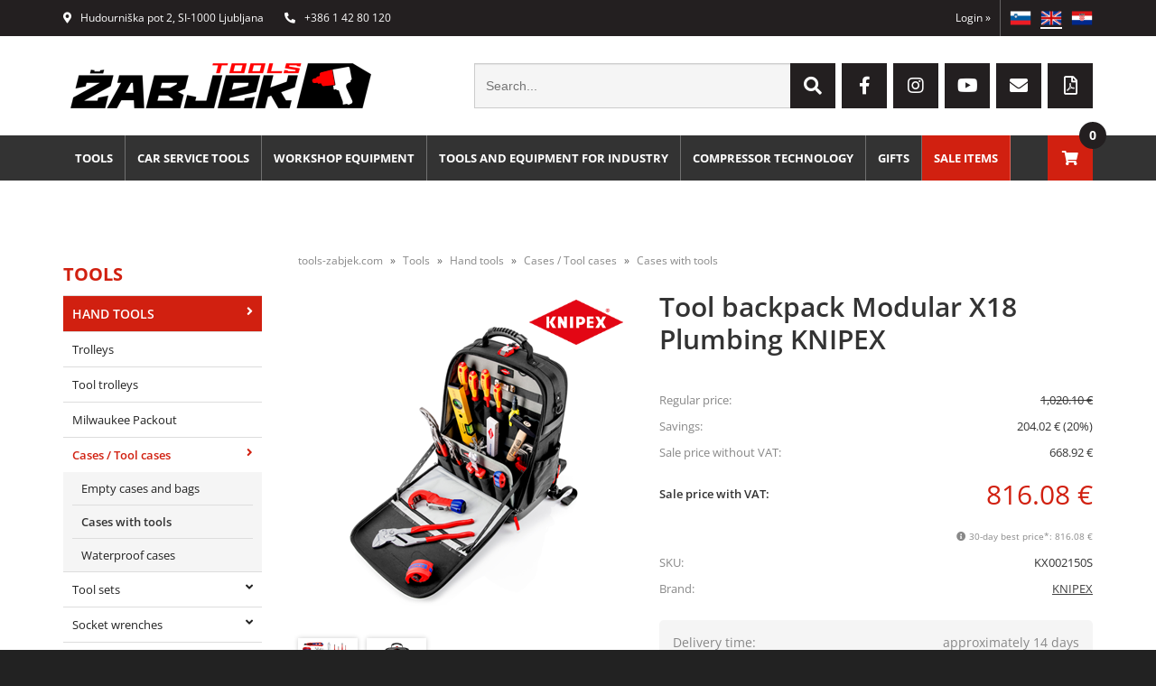

--- FILE ---
content_type: text/html; charset=utf-8
request_url: https://www.tools-zabjek.com/izdelek/KX002150S/tool-backpack-modular-x18-plumbing-knipex
body_size: 41008
content:

<!DOCTYPE html>
<html lang='en' data-shoptype='B2C' data-skin='zabjek' data-userstatus='anonymous'>

<head><meta charset="UTF-8" />
    <meta name="viewport" content='width=device-width, initial-scale=1'/>
    <meta name='mobile-web-app-capable' content='yes'>
<meta name='apple-mobile-web-app-status-bar-style' content='black-translucent'>
<link rel="canonical" href="https://www.tools-zabjek.com/izdelek/KX002150S/tool-backpack-modular-x18-plumbing-knipex" />
<link rel="alternate" hreflang="sl" href="https://www.orodje-zabjek.si/izdelek/KX002150S/tool-backpack-modular-x18-plumbing-knipex" />
<link rel="alternate" hreflang="en" href="https://www.tools-zabjek.com/izdelek/KX002150S/tool-backpack-modular-x18-plumbing-knipex" />
<link rel="alternate" hreflang="hr" href="https://www.alati-zabjek.hr/izdelek/KX002150S/tool-backpack-modular-x18-plumbing-knipex" />
<meta name='robots' content='index, follow' /><meta name='Googlebot' content='follow' /><meta name="fragment" content="!">
    <!--[if IE]><meta http-equiv="X-UA-Compatible" content="IE=Edge" /><![endif]-->
    
<style>.product-detail-container{border:1px solid #ccc}.product-detail-container ul li.price{font-weight:bold}.product-detail-container ul li.price p{font-size:15px}.product-detail-image{max-width:202px;overflow:hidden;margin:30px 28px 30px 0;float:left;padding-bottom:5px}.product-detail-image>a{border-radius:5px;-moz-border-radius:5px;-webkit-border-radius:5px;display:block;overflow:hidden;width:200px;position:relative;border:1px solid transparent;margin:0;padding:0}.product-detail-image>a>span,.product-detail-image>ul>li>a>span{position:absolute;top:0;left:0;width:100%;height:100%;display:block;background-color:transparent;filter:progid:DXImageTransform.Microsoft.gradient(startColorstr=#70f5f5f5,endColorstr=#70f5f5f5);zoom:1;background-color:rgba(250,250,250,.7);background-position:center;background-image:url(/img/icon-zoom.png);background-repeat:no-repeat;border-radius:5px;-moz-border-radius:5px;-webkit-border-radius:5px}.product-detail-image>ul>li>a>span{background-image:url(/img/icon-zoom-small.png)}.product-detail-image>ul>li.youtubeThumb>a>span{background-image:none;display:none}.product-detail-image>ul>li.youtubeThumb>a>img{opacity:.8}.product-detail-image>ul>li.youtubeThumb>a:hover>img{opacity:.3}.product-detail-image>ul>li.youtubeThumb>a>.embed-youtube-play{position:absolute;left:calc(50% - 20px);top:calc(50% - 20px);width:40px;height:40px;mask-image:url("/img/icons/fa-circle-play.svg");-webkit-mask-image:url("/img/icons/fa-circle-play.svg");background-color:#fff;mask-repeat:no-repeat;-webkit-mask-repeat:no-repeat;mask-position:center center}.product-detail-image>ul>li.youtubeThumb>a:hover>.embed-youtube-play{background-color:red}.product-detail-image>ul{float:left;margin:0 0 0 -10px}.product-detail-image>ul>li{float:left;margin:10px 0 0 10px;width:60px;height:60px;display:block;position:relative}.product-detail-image>a>img,.product-detail-image>ul>li>a>img{display:block;position:relative;z-index:0;border-radius:5px;-moz-border-radius:5px;-webkit-border-radius:5px}.product-detail-image>ul>li>a>img{width:60px;height:auto}.product-detail-image>ul>li>a{display:block;width:60px;height:60px;border-radius:5px;-moz-border-radius:5px;-webkit-border-radius:5px;border:1px solid #eee;overflow:hidden}.product-detail-rightcol{width:500px;float:right}.product-detail-rightcol>ul{width:500px;float:right;list-style:none;margin:10px 0 20px}.product-detail-rightcol>ul.pricesData{margin:0}.product-detail-rightcol>ul#tableData{margin-top:0}.product-detail-rightcol>ul>li{border-bottom:1px dotted #ccc;padding:5px;display:block;margin:0;font-size:12px;color:gray}.product-detail-rightcol>ul>li>p{float:right;color:#404040}.product-detail-rightcol>ul>li>p>b{font-size:14px}.product-detail-rightcol>ul>li>p>a,.product-detail-shortdesc>div>a{color:#404040;text-decoration:underline}.product-detail-rightcol>ul>li>p>a:hover,.product-detail-shortdesc>div>a:hover{text-decoration:none}.product-detail-rightcol #linkedProducts{width:100%;background:#f5f5f5;border-radius:5px;overflow:hidden;margin:0 0 20px}.product-detail-rightcol #linkedProducts h3{background:#eee;color:#333;font-size:14px;font-weight:600;padding:10px}.product-detail-rightcol #linkedProducts ul li{color:#333;font-size:13px;line-height:18px;font-weight:400;border-top:1px solid #fff;position:relative;padding:0 0 0 36px;overflow:hidden}.product-detail-rightcol #linkedProducts ul li span{font-weight:600;right:10px;top:calc(50% - 9px);position:absolute}.product-detail-rightcol #linkedProducts ul li label{height:56px;display:table-cell;vertical-align:middle;box-sizing:border-box;padding:10px 80px 10px 0}.product-detail-rightcol #linkedProducts ul li label a{color:#333}.product-detail-rightcol #linkedProducts ul li img{display:block;float:left;margin-right:10px}.product-detail-rightcol #linkedProducts ul li a:hover{text-decoration:underline}.product-detail-rightcol #linkedProducts ul li input[type=checkbox]{position:absolute;top:calc(50% - 6px);left:10px}.product-detail-rightcol #social{background:#f5f5f5}#social{margin:0 0 10px;padding:5px}#social .fb-like,#social .twitter-share-button,#social .google-plus{float:right;margin:0 0 0 10px;height:20px!important}#social .fb-like>span{height:22px!important}#social .google-plus{width:60px!important}#social .twitter-share-button{width:80px!important}.product-detail-rightcol .quantity{width:142px;float:right;margin:10px 40px 0 0;border:1px solid #ddd;background:#f5f5f5;padding:10px;-webkit-border-radius:5px;-moz-border-radius:5px;border-radius:5px;color:#606060}.product-detail-rightcol .quantity input{padding:8px;border:1px solid #ccc;background:#fff;color:#404040;-webkit-border-radius:5px;-moz-border-radius:5px;border-radius:5px;box-shadow:inset 0 0 4px #ccc;-webkit-box-shadow:inset 0 0 4px #ccc;-moz-box-shadow:inset 0 0 4px #ccc;width:65px;text-align:right;margin-right:5px;font-size:18px;line-height:18px}.product-detail-rightcol a#product-add,.product-detail-rightcol a#product-inquiry{width:150px;float:right;margin:10px 0;text-align:center;border:1px solid #000;background:#404040;color:#fff;padding:20px 0;font-size:18px;border-radius:10px;-moz-border-radius:10px;-webkit-border-radius:10px;cursor:pointer;-webkit-box-shadow:0 0 4px 0 #aaa;-moz-box-shadow:0 0 4px 0 #aaa;box-shadow:0 0 4px 0 #aaa;display:block}.product-detail-rightcol a:hover#product-add,.product-detail-rightcol a:hover#product-inquiry{background:#505050}.product-detail-rightcol a#product-add.disabled{background-color:#ccc;cursor:default}.product-detail-shortdesc{color:#404040;margin:30px 0 0;background:#f5f5f5;padding:10px;border-radius:5px;-moz-border-radius:5px;-webkit-border-radius:5px;float:right;display:block}.product-detail-shortdesc>div{font-size:12px;line-height:18px}.product-detail-shortdesc table{border-collapse:collapse;font-size:12px;width:100%}.product-detail-shortdesc table tr,.product-detail-desc table tr{border-bottom:1px dotted #ddd}.product-detail-shortdesc table tr td,.product-detail-desc table tr td{padding:5px}.product-detail-shortdesc table tr td{text-align:right}.product-detail-shortdesc table tr th,.product-detail-desc table tr th{padding:5px;font-weight:normal;text-align:left;color:gray}.product-detail-rightcol #freedelivery{display:block;width:100%;margin:-20px 0 20px}.product-detail-rightcol .freedelivery{display:block;padding:10px 0;font-size:13px;line-height:20px;color:#404040;font-weight:400;vertical-align:middle}.product-detail-rightcol .freedelivery:before{content:"";background:url("/img/icons/fas fa-truck.svg") left center no-repeat;width:24px;height:19.2px;display:inline-block;margin-right:20px;vertical-align:middle}.product-detail-rightcol p.freedelivery svg{width:24px;fill:#999;position:absolute;left:40px;top:35px}.product-detail-desc{background:#f5f5f5;padding:10px;border-radius:3px;-moz-border-radius:3px;-webkit-border-radius:3px;box-shadow:0 0 3px #aaa;-webkit-box-shadow:0 0 3px #aaa;-moz-box-shadow:0 0 3px #aaa;margin:40px 0 0}.product-detail-desc h3{border-bottom:1px solid #e5e5e5;padding:10px;font-size:16px;color:#606060;text-shadow:none}.product-detail-desc iframe,#article-title div.desc p iframe{width:640px;height:480px}.product-detail-desc div{padding:10px;font-size:12px;line-height:18px;color:#404040}.product-detail-desc a{color:#404040;text-decoration:underline}.product-detail-desc a:hover{text-decoration:none}.product-detail-desc table tr{font-size:12px;border:dotted 1px #e5e5e5}.product-detail-desc table th,.product-detail-desc table td{padding:5px 15px}.product-detail-desc ul{list-style-type:disc;padding:10px;line-height:18px;color:#404040}.product-detail-desc ul>li{margin:0 0 5px 5px}.product-detail-desc p{padding-top:10px}.unavailable{text-align:center;background:#d86464;border-radius:5px;padding:10px;margin-top:10px;color:#fff}.unavailable h2{margin:0 0 10px;font-size:20px}.unavailable p{font-size:12px}#stock-info{border-radius:5px;-moz-border-radius:5px;-webkit-border-radius:5px;background:#f5f5f5;padding:15px;position:relative;margin-bottom:20px}#stock-info p{color:#404040;font-size:16px;font-weight:bold}#stock-info p a{color:#404040;text-decoration:underline}#stock-info p.stockreminder{margin-top:10px}#stock-info p span{float:right;display:inline-block}#stock-info p span>i{font-style:normal}#stock-info p span.stock-yes{color:#00db1d}#stock-info p span.stock-no{color:red}#stock-info p span.stock-alert{color:#ff8135}#stock-info p span.supply{font-weight:normal;margin-left:10px}#stock-info>i{color:gray;font-size:12px}#stock-info>a[data-tooltip]:link,#stock-info>a[data-tooltip]:visited{position:absolute;text-decoration:none;display:block;font-weight:bold;font-size:14px;line-height:14px;background:gray;color:#fff;-webkit-border-radius:11px;-moz-border-radius:11px;border-radius:11px;width:22px;height:14px;text-align:center;bottom:10px;right:10px;padding:4px 0}#stock-info>a[data-tooltip]:hover{background:#202020}#stock-info>a[data-tooltip]:before{right:3px}article.extra>h3{font-size:16px;margin:40px 0 10px}div.options{float:right;border:solid 2px #404040;border-radius:5px;-moz-border-radius:5px;-webkit-border-radius:5px;margin:10px 0 20px 50px}div.options table{font-size:12px;line-height:12px;width:100%}div.options table th{font-weight:normal;background-color:#404040;color:#fff}div.options table th,div.options table td{text-align:left;padding:6px 20px}div.options table tr{border-bottom:dotted 1px #ccc}div.options table tr:first-child,div.options table tr:last-child{border:none}div.options table td.stock{text-align:center;vertical-align:middle}div.options table td.stock i{font-size:18px}div.options table td.stock .fa-check{color:#50c24e}div.options table td.stock .fa-times{color:red}div.options table th.stock,div.options table td.stock{text-align:center;padding:6px 5px}div.options table th.price,div.options table td.price{text-align:right;padding:6px 10px;white-space:nowrap}div.options table tr.disabled td{color:#aaa}div.options table tr:not(.disabled):hover{background-color:#efefef}div.options table tr:not(.disabled){cursor:pointer}div.options table tr.on{cursor:default;font-weight:bold;background-color:#efefef}div.options table a{color:#404040;text-decoration:underline}div.options table a:hover{text-decoration:none}.options #colorList a,.colors span{width:15px;margin-right:5px;border:solid 1px #efefef}.options span.color{display:inline-block;background-repeat:no-repeat;background-position:center;width:15px;height:15px}.options span.color.half{width:7px}.options span.color.third{width:5px}.options span.color.quarter{width:3px}.options span.color.fifth{width:3px}.options{width:320px;border:1px solid #ddd!important;background:#f5f5f5;padding:20px 20px 10px}.options>div{font-size:12px;color:#606060}.options label{cursor:default;display:block;margin-bottom:8px;font-weight:normal;color:#606060;font-size:12px}.options div#sizeList,.options div#colorList{margin-bottom:15px}.options select#ddlSizes,.options select#ddlColors{padding:8px;border:1px solid #ccc;background:#fff;color:#404040;-webkit-border-radius:5px;-moz-border-radius:5px;border-radius:5px;box-shadow:inset 0 0 4px #ccc;-webkit-box-shadow:inset 0 0 4px #ccc;-moz-box-shadow:inset 0 0 4px #ccc;width:318px}#baguetteBox-overlay{display:none;opacity:0;position:fixed;overflow:hidden;top:0;left:0;width:100%;height:100%;z-index:1000000;background-color:#222;background-color:rgba(0,0,0,.8);-webkit-transition:opacity .5s ease;transition:opacity .5s ease}#baguetteBox-overlay.visible{opacity:1}#baguetteBox-overlay .full-image{display:inline-block;position:relative;width:100%;height:100%;text-align:center}#baguetteBox-overlay .full-image figure{display:inline;margin:0;height:100%}#baguetteBox-overlay .full-image img{display:inline-block;width:auto;height:auto;max-height:100%;max-width:100%;vertical-align:middle;-webkit-box-shadow:0 0 8px rgba(0,0,0,.6);-moz-box-shadow:0 0 8px rgba(0,0,0,.6);box-shadow:0 0 8px rgba(0,0,0,.6)}#baguetteBox-overlay .full-image figcaption{display:block;position:absolute;bottom:0;width:100%;text-align:center;line-height:1.8;white-space:normal;color:#ccc;background-color:#000;background-color:rgba(0,0,0,.6);font-family:sans-serif}#baguetteBox-overlay .full-image:before{content:"";display:inline-block;height:50%;width:1px;margin-right:-1px}#baguetteBox-slider{position:absolute;left:0;top:0;height:100%;width:100%;white-space:nowrap;-webkit-transition:left .4s ease,-webkit-transform .4s ease;transition:left .4s ease,-webkit-transform .4s ease;transition:left .4s ease,transform .4s ease;transition:left .4s ease,transform .4s ease,-webkit-transform .4s ease,-moz-transform .4s ease}#baguetteBox-slider.bounce-from-right{-webkit-animation:bounceFromRight .4s ease-out;animation:bounceFromRight .4s ease-out}#baguetteBox-slider.bounce-from-left{-webkit-animation:bounceFromLeft .4s ease-out;animation:bounceFromLeft .4s ease-out}@-webkit-keyframes bounceFromRight{0%,100%{margin-left:0}50%{margin-left:-30px}}@keyframes bounceFromRight{0%,100%{margin-left:0}50%{margin-left:-30px}}@-webkit-keyframes bounceFromLeft{0%,100%{margin-left:0}50%{margin-left:30px}}@keyframes bounceFromLeft{0%,100%{margin-left:0}50%{margin-left:30px}}.baguetteBox-button#next-button,.baguetteBox-button#previous-button{top:50%;top:calc(50% - 30px);width:44px;height:60px}.baguetteBox-button{position:absolute;cursor:pointer;outline:0;padding:0;margin:0;border:0;-moz-border-radius:15%;border-radius:15%;background-color:#323232;background-color:rgba(50,50,50,.5);color:#ddd;font:1.6em sans-serif;-webkit-transition:background-color .4s ease;transition:background-color .4s ease}.baguetteBox-button:focus,.baguetteBox-button:hover{background-color:rgba(50,50,50,.9)}.baguetteBox-button#next-button{right:2%}.baguetteBox-button#previous-button{left:2%}.baguetteBox-button#close-button{top:20px;right:2%;right:calc(2% + 6px);width:30px;height:30px}.baguetteBox-button svg{position:absolute;left:0;top:0}.baguetteBox-spinner{width:40px;height:40px;display:inline-block;position:absolute;top:50%;left:50%;margin-top:-20px;margin-left:-20px}.baguetteBox-double-bounce1,.baguetteBox-double-bounce2{width:100%;height:100%;-moz-border-radius:50%;border-radius:50%;background-color:#fff;opacity:.6;position:absolute;top:0;left:0;-webkit-animation:bounce 2s infinite ease-in-out;animation:bounce 2s infinite ease-in-out}.baguetteBox-double-bounce2{-webkit-animation-delay:-1s;animation-delay:-1s}@-webkit-keyframes bounce{0%,100%{-webkit-transform:scale(0);transform:scale(0)}50%{-webkit-transform:scale(1);transform:scale(1)}}@keyframes bounce{0%,100%{-webkit-transform:scale(0);-moz-transform:scale(0);transform:scale(0)}50%{-webkit-transform:scale(1);-moz-transform:scale(1);transform:scale(1)}}</style>
<style>@font-face{font-family:'Open Sans';font-style:normal;font-weight:300;src:url('/css/fonts/open-sans-v27-latin-ext_latin-300.eot');src:local(''),url('/css/fonts/open-sans-v27-latin-ext_latin-300.eot?#iefix') format('embedded-opentype'),url('/css/fonts/open-sans-v27-latin-ext_latin-300.woff2') format('woff2'),url('/css/fonts/open-sans-v27-latin-ext_latin-300.woff') format('woff'),url('/css/fonts/open-sans-v27-latin-ext_latin-300.ttf') format('truetype'),url('/css/fonts/open-sans-v27-latin-ext_latin-300.svg#OpenSans') format('svg')}@font-face{font-family:'Open Sans';font-style:normal;font-weight:500;src:url('/css/fonts/open-sans-v27-latin-ext_latin-500.eot');src:local(''),url('/css/fonts/open-sans-v27-latin-ext_latin-500.eot?#iefix') format('embedded-opentype'),url('/css/fonts/open-sans-v27-latin-ext_latin-500.woff2') format('woff2'),url('/css/fonts/open-sans-v27-latin-ext_latin-500.woff') format('woff'),url('/css/fonts/open-sans-v27-latin-ext_latin-500.ttf') format('truetype'),url('/css/fonts/open-sans-v27-latin-ext_latin-500.svg#OpenSans') format('svg')}@font-face{font-family:'Open Sans';font-style:normal;font-weight:400;src:url('/css/fonts/open-sans-v27-latin-ext_latin-regular.eot');src:local(''),url('/css/fonts/open-sans-v27-latin-ext_latin-regular.eot?#iefix') format('embedded-opentype'),url('/css/fonts/open-sans-v27-latin-ext_latin-regular.woff2') format('woff2'),url('/css/fonts/open-sans-v27-latin-ext_latin-regular.woff') format('woff'),url('/css/fonts/open-sans-v27-latin-ext_latin-regular.ttf') format('truetype'),url('/css/fonts/open-sans-v27-latin-ext_latin-regular.svg#OpenSans') format('svg')}@font-face{font-family:'Open Sans';font-style:normal;font-weight:600;src:url('/css/fonts/open-sans-v27-latin-ext_latin-600.eot');src:local(''),url('/css/fonts/open-sans-v27-latin-ext_latin-600.eot?#iefix') format('embedded-opentype'),url('/css/fonts/open-sans-v27-latin-ext_latin-600.woff2') format('woff2'),url('/css/fonts/open-sans-v27-latin-ext_latin-600.woff') format('woff'),url('/css/fonts/open-sans-v27-latin-ext_latin-600.ttf') format('truetype'),url('/css/fonts/open-sans-v27-latin-ext_latin-600.svg#OpenSans') format('svg')}@font-face{font-family:'Open Sans';font-style:normal;font-weight:700;src:url('/css/fonts/open-sans-v27-latin-ext_latin-700.eot');src:local(''),url('/css/fonts/open-sans-v27-latin-ext_latin-700.eot?#iefix') format('embedded-opentype'),url('/css/fonts/open-sans-v27-latin-ext_latin-700.woff2') format('woff2'),url('/css/fonts/open-sans-v27-latin-ext_latin-700.woff') format('woff'),url('/css/fonts/open-sans-v27-latin-ext_latin-700.ttf') format('truetype'),url('/css/fonts/open-sans-v27-latin-ext_latin-700.svg#OpenSans') format('svg')}@font-face{font-family:'Open Sans';font-style:normal;font-weight:800;src:url('/css/fonts/open-sans-v27-latin-ext_latin-800.eot');src:local(''),url('/css/fonts/open-sans-v27-latin-ext_latin-800.eot?#iefix') format('embedded-opentype'),url('/css/fonts/open-sans-v27-latin-ext_latin-800.woff2') format('woff2'),url('/css/fonts/open-sans-v27-latin-ext_latin-800.woff') format('woff'),url('/css/fonts/open-sans-v27-latin-ext_latin-800.ttf') format('truetype'),url('/css/fonts/open-sans-v27-latin-ext_latin-800.svg#OpenSans') format('svg')}</style><link href="/css/general?v=m9P2udl7ssDRahlbqvxHVW7IBtjLuQNqUxbY3njhOHc1" rel="stylesheet"/>

    <script>function docReady(fn){ if (document.readyState==="complete" || document.readyState==="interactive"){ setTimeout(fn,1); } else { document.addEventListener("DOMContentLoaded",fn); } }</script>
    <link rel='shortcut icon' href='/skin/zabjek/favicon.ico' /><!-- Global site tag (gtag.js) -->
                                    <script async src='https://www.googletagmanager.com/gtag/js?id=G-7KCCRBVZML'></script>
                                    <script>
                                      window.dataLayer = window.dataLayer || [];
                                      function gtag(){dataLayer.push(arguments);}
                                      gtag('js', new Date());
                                      gtag('config', 'G-7KCCRBVZML');
                                    </script><meta property="og:title" content="Tool backpack Modular X18 Plumbing KNIPEX - Žabjek d.o.o." /><meta property="og:type" content="website" /><meta property="og:site_name" content="Online shop with professional tools" /><meta property="og:url" content="https://www.tools-zabjek.com/izdelek/KX002150S/tool-backpack-modular-x18-plumbing-knipex" /><meta property="og:description" content="Nahrbtnik z orodjem Modular X18: - optimalna prilagodljivost zaradi inovativnih priključkov FIDLOCK&amp;reg; in tkanine MOLLE - z dvema ločenima notranjima ..." /><meta property="og:id" content="KX002150S" /><meta property="og:image" content="https://www.tools-zabjek.com/image.ashx?id=KX002150S&amp;size=500&amp;fill=1&amp;.jpg&amp;fill=1&amp;watermark=0" /><meta property="og:image:width" content="500" /><meta property="og:image:height" content="500" /><meta property="product:brand" content="KNIPEX" /><meta property="product:condition" content="new" /><meta property="product:availability" content="out of stock" /><meta property="product:price:amount" content="1020103" /><meta property="product:price:currency" content="EUR" /><meta property="product:sale_price:amount" content="8160824" /><meta property="product:sale_price:currency" content="EUR" /><title>
	Tool backpack Modular X18 Plumbing KNIPEX - Žabjek d.o.o.
</title><meta name="description" content="Nahrbtnik z orodjem Modular X18: - optimalna prilagodljivost zaradi inovativnih priključkov FIDLOCK&amp;reg; in tkanine MOLLE - z dvema ločenima notranjima ..." /><meta name="keywords" content="Tool,backpack,Modular,X18,Plumbing,KNIPEX" /></head>
<body id="Body1" class="bodyProduct">

<nav id='sidebar' style='display:none'>
<ul class='sidebarTop'></ul>
<ul class='headernav'></ul>
<ul id='sidebarCategories'><li><a Class='expandable on' href='javascript:'></a><a class='toplevel hasChilds dynamic on' href='/katalog/8/tools' data-id='8' title='Tools'>Tools</a>
<ul class='expand'><li><a Class='expandable on' href='javascript:'></a><a class='hasChilds dynamic on' href='/katalog/5/hand-tools' data-id='5' title='Hand tools'>Hand tools</a>
<ul class='expand'><li><a href='/katalog/280/trolleys' data-id='280' title='Trolleys'>Trolleys</a></li>
<li><a href='/katalog/22/tool-trolleys' data-id='22' title='Tool trolleys'>Tool trolleys</a></li>
<li><a href='/katalog/707/milwaukee-packout' data-id='707' title='Milwaukee Packout'>Milwaukee Packout</a></li>
<li><a Class='expandable on' href='javascript:'></a><a class='hasChilds dynamic on' href='/katalog/430/cases-tool-cases' data-id='430' title='Cases / Tool cases'>Cases / Tool cases</a>
<ul class='expand'><li><a href='/katalog/566/empty-cases-and-bags' data-id='566' title='Empty cases and bags'>Empty cases and bags</a></li>
<li><a class='on selected' href='/katalog/568/cases-with-tools' data-id='568' title='Cases with tools'>Cases with tools</a></li>
<li><a href='/katalog/567/waterproof-cases' data-id='567' title='Waterproof cases'>Waterproof cases</a></li>
</ul>
</li>
<li><a Class='expandable' href='javascript:'></a><a class='hasChilds dynamic' href='/katalog/23/tool-sets' data-id='23' title='Tool sets'>Tool sets</a>
<ul><li><a href='/katalog/704/mixed-sets' data-id='704' title='Mixed sets'>Mixed sets</a></li>
<li><a href='/katalog/414/1-4-tool-sets' data-id='414' title='1/4" tool sets'>1/4" tool sets</a></li>
<li><a href='/katalog/415/3-8-tool-sets' data-id='415' title='3/8" tool sets'>3/8" tool sets</a></li>
<li><a href='/katalog/416/1-2-tool-sets' data-id='416' title='1/2" tool sets'>1/2" tool sets</a></li>
<li><a href='/katalog/526/3-4-tool-sets' data-id='526' title='3/4" tool sets'>3/4" tool sets</a></li>
<li><a href='/katalog/527/1-tool-sets' data-id='527' title='1" tool sets'>1" tool sets</a></li>
</ul>
</li>
<li><a Class='expandable' href='javascript:'></a><a class='hasChilds dynamic' href='/katalog/74/socket-wrenches' data-id='74' title='Socket wrenches'>Socket wrenches</a>
<ul><li><a href='/katalog/420/individial-socket-wrenches' data-id='420' title='Individial socket wrenches'>Individial socket wrenches</a></li>
<li><a href='/katalog/421/socket-wrenches-in-set' data-id='421' title='Socket wrenches in set'>Socket wrenches in set</a></li>
</ul>
</li>
<li><a Class='expandable' href='javascript:'></a><a class='hasChilds dynamic' href='/katalog/507/socket-wrenches-with-bit-sockets' data-id='507' title='Socket wrenches with bit sockets'>Socket wrenches with bit sockets</a>
<ul><li><a Class='expandable' href='javascript:'></a><a class='hasChilds dynamic' href='/katalog/508/individual-socket-wrenches-with-bit-sockets' data-id='508' title='Individual socket wrenches with bit sockets'>Individual socket wrenches with bit sockets</a>
<ul><li><a href='/katalog/515/internal-hexagon' data-id='515' title='Internal hexagon'>Internal hexagon</a></li>
<li><a href='/katalog/514/torx' data-id='514' title='Torx'>Torx</a></li>
<li><a href='/katalog/516/straight' data-id='516' title='Straight'>Straight</a></li>
<li><a href='/katalog/638/torx-with-hole' data-id='638' title='Torx with hole'>Torx with hole</a></li>
<li><a href='/katalog/517/cross' data-id='517' title='Cross'>Cross</a></li>
<li><a href='/katalog/518/xzn' data-id='518' title='XZN'>XZN</a></li>
<li><a href='/katalog/522/ribe' data-id='522' title='Ribe'>Ribe</a></li>
</ul>
</li>
<li><a Class='expandable' href='javascript:'></a><a class='hasChilds dynamic' href='/katalog/509/socket-wrenches-with-bit-sockets-in-set' data-id='509' title='Socket wrenches with bit sockets in set'>Socket wrenches with bit sockets in set</a>
<ul><li><a href='/katalog/511/internal-hexagon' data-id='511' title='Internal hexagon'>Internal hexagon</a></li>
<li><a href='/katalog/510/torx' data-id='510' title='Torx'>Torx</a></li>
<li><a href='/katalog/512/straight' data-id='512' title='Straight'>Straight</a></li>
<li><a href='/katalog/513/cross' data-id='513' title='Cross'>Cross</a></li>
<li><a href='/katalog/519/xzn' data-id='519' title='XZN'>XZN</a></li>
<li><a href='/katalog/523/ribe' data-id='523' title='Ribe'>Ribe</a></li>
</ul>
</li>
</ul>
</li>
<li><a Class='expandable' href='javascript:'></a><a class='hasChilds dynamic' href='/katalog/397/extensions-reducers-joints' data-id='397' title='Extensions, Reducers, Joints'>Extensions, Reducers, Joints</a>
<ul><li><a href='/katalog/404/extensions' data-id='404' title='Extensions'>Extensions</a></li>
<li><a href='/katalog/405/reducers' data-id='405' title='Reducers'>Reducers</a></li>
<li><a href='/katalog/406/joints' data-id='406' title='Joints'>Joints</a></li>
</ul>
</li>
<li><a Class='expandable' href='javascript:'></a><a class='hasChilds dynamic' href='/katalog/147/spanners' data-id='147' title='Spanners'>Spanners</a>
<ul><li><a href='/katalog/425/individual-spanners' data-id='425' title='Individual spanners'>Individual spanners</a></li>
<li><a href='/katalog/426/spanners-in-set' data-id='426' title='Spanners in set'>Spanners in set</a></li>
</ul>
</li>
<li><a Class='expandable' href='javascript:'></a><a class='hasChilds dynamic' href='/katalog/165/ratchet-spanners' data-id='165' title='Ratchet spanners'>Ratchet spanners</a>
<ul><li><a href='/katalog/418/individual-ratchet-spanners' data-id='418' title='Individual ratchet spanners'>Individual ratchet spanners</a></li>
<li><a href='/katalog/419/ratchet-spanners-in-set' data-id='419' title='Ratchet spanners in set'>Ratchet spanners in set</a></li>
</ul>
</li>
<li><a href='/katalog/402/torque-wrenches' data-id='402' title='Torque wrenches'>Torque wrenches</a></li>
<li><a Class='expandable' href='javascript:'></a><a class='hasChilds dynamic' href='/katalog/396/internal-hexagon-torx-ribe' data-id='396' title='Internal hexagon, Torx, Ribe'>Internal hexagon, Torx, Ribe</a>
<ul><li><a href='/katalog/399/internal-hexagon' data-id='399' title='Internal hexagon'>Internal hexagon</a></li>
<li><a href='/katalog/401/ribe' data-id='401' title='Ribe'>Ribe</a></li>
<li><a href='/katalog/400/torx' data-id='400' title='Torx'>Torx</a></li>
<li><a href='/katalog/441/torx-with-hole' data-id='441' title='Torx with hole'>Torx with hole</a></li>
<li><a href='/katalog/440/5-point-torx' data-id='440' title='5-point Torx'>5-point Torx</a></li>
</ul>
</li>
<li><a Class='expandable' href='javascript:'></a><a class='hasChilds dynamic' href='/katalog/148/ratchets-handles' data-id='148' title='Ratchets, handles'>Ratchets, handles</a>
<ul><li><a href='/katalog/524/ratchets' data-id='524' title='Ratchets'>Ratchets</a></li>
<li><a href='/katalog/525/handles' data-id='525' title='Handles'>Handles</a></li>
</ul>
</li>
<li><a href='/katalog/445/pullers' data-id='445' title='Pullers'>Pullers</a></li>
<li><a Class='expandable' href='javascript:'></a><a class='hasChilds dynamic' href='/katalog/72/plieres' data-id='72' title='Plieres'>Plieres</a>
<ul><li><a href='/katalog/571/pliers-sets' data-id='571' title='Pliers sets'>Pliers sets</a></li>
<li><a href='/katalog/572/univesal-pliers' data-id='572' title='Univesal pliers'>Univesal pliers</a></li>
<li><a href='/katalog/573/cutting-pliers' data-id='573' title='Cutting pliers'>Cutting pliers</a></li>
<li><a href='/katalog/436/parrot-nose-pliers' data-id='436' title='Parrot nose pliers'>Parrot nose pliers</a></li>
<li><a href='/katalog/437/grip-plieres' data-id='437' title='Grip plieres'>Grip plieres</a></li>
<li><a href='/katalog/575/plieres-for-pipes' data-id='575' title='Plieres for pipes'>Plieres for pipes</a></li>
<li><a href='/katalog/434/ring-pliers' data-id='434' title='Ring pliers'>Ring pliers</a></li>
<li><a href='/katalog/576/insulation-strippers' data-id='576' title='Insulation strippers'>Insulation strippers</a></li>
<li><a href='/katalog/577/crimping-pliers-for-wire-ferrules' data-id='577' title='Crimping pliers for wire ferrules'>Crimping pliers for wire ferrules</a></li>
<li><a Class='expandable' href='javascript:'></a><a class='hasChilds dynamic' href='/katalog/531/riveting-pliers' data-id='531' title='Riveting pliers'>Riveting pliers</a>
<ul><li><a href='/katalog/536/riveting-rivets' data-id='536' title='Riveting rivets'>Riveting rivets</a></li>
<li><a href='/katalog/537/blind-nut-riveting' data-id='537' title='Blind nut riveting'>Blind nut riveting</a></li>
</ul>
</li>
<li><a href='/katalog/438/hose-clamp-pliers' data-id='438' title='Hose clamp pliers'>Hose clamp pliers</a></li>
<li><a href='/katalog/578/electricians-pliers' data-id='578' title='Electricians' pliers'>Electricians' pliers</a></li>
<li><a href='/katalog/579/hose-clamp-pliers' data-id='579' title='Hose clamp pliers'>Hose clamp pliers</a></li>
<li><a href='/katalog/439/other-pliers' data-id='439' title='Other pliers'>Other pliers</a></li>
</ul>
</li>
<li><a Class='expandable' href='javascript:'></a><a class='hasChilds dynamic' href='/katalog/73/screwdrivers' data-id='73' title='Screwdrivers'>Screwdrivers</a>
<ul><li><a href='/katalog/422/straight-screwdrivers' data-id='422' title='Straight screwdrivers'>Straight screwdrivers</a></li>
<li><a href='/katalog/423/ph-screwdrivers' data-id='423' title='PH screwdrivers'>PH screwdrivers</a></li>
<li><a href='/katalog/424/pz-screwdrivers' data-id='424' title='PZ screwdrivers'>PZ screwdrivers</a></li>
<li><a href='/katalog/443/torx-screwdriver' data-id='443' title='Torx screwdriver'>Torx screwdriver</a></li>
<li><a href='/katalog/444/6-point-screwdrivers' data-id='444' title='6-point screwdrivers'>6-point screwdrivers</a></li>
<li><a href='/katalog/521/internal-hexagon' data-id='521' title='Internal hexagon'>Internal hexagon</a></li>
</ul>
</li>
<li><a href='/katalog/75/hammers' data-id='75' title='Hammers'>Hammers</a></li>
<li><a Class='expandable' href='javascript:'></a><a class='hasChilds dynamic' href='/katalog/398/pin-punches-flat-chisels-centre-punches' data-id='398' title='Pin punches, flat chisels, centre punches'>Pin punches, flat chisels, centre punches</a>
<ul><li><a href='/katalog/225/pin-punches' data-id='225' title='Pin punches'>Pin punches</a></li>
<li><a href='/katalog/226/flat-chisels' data-id='226' title='Flat chisels'>Flat chisels</a></li>
<li><a href='/katalog/224/centre-punches' data-id='224' title='Centre punches'>Centre punches</a></li>
<li><a href='/katalog/595/hole-punches' data-id='595' title='Hole punches'>Hole punches</a></li>
<li><a href='/katalog/601/marking-tools' data-id='601' title='Marking tools'>Marking tools</a></li>
</ul>
</li>
<li><a href='/katalog/594/tyre-levers' data-id='594' title='Tyre levers'>Tyre levers</a></li>
<li><a href='/katalog/78/milling-cutters' data-id='78' title='Milling cutters'>Milling cutters</a></li>
<li><a Class='expandable' href='javascript:'></a><a class='hasChilds dynamic' href='/katalog/79/drill-bits-crowns-chisels' data-id='79' title='Drill bits, crowns, chisels'>Drill bits, crowns, chisels</a>
<ul><li><a href='/katalog/652/drill-bits-for-metal' data-id='652' title='Drill bits for metal'>Drill bits for metal</a></li>
<li><a href='/katalog/656/drill-bits-for-wood' data-id='656' title='Drill bits for wood'>Drill bits for wood</a></li>
<li><a href='/katalog/653/drill-bits-for-concrete' data-id='653' title='Drill bits for concrete'>Drill bits for concrete</a></li>
<li><a href='/katalog/654/step-drill-bits' data-id='654' title='Step drill bits'>Step drill bits</a></li>
<li><a href='/katalog/655/crowns' data-id='655' title='Crowns'>Crowns</a></li>
<li><a href='/katalog/657/chisels-pointed-chisels' data-id='657' title='Chisels, pointed chisels'>Chisels, pointed chisels</a></li>
</ul>
</li>
<li><a Class='expandable' href='javascript:'></a><a class='hasChilds dynamic' href='/katalog/433/tap-drill-bits-thread-repair' data-id='433' title='Tap drill bits, thread repair'>Tap drill bits, thread repair</a>
<ul><li><a href='/katalog/77/tap-drill-bits' data-id='77' title='Tap drill bits'>Tap drill bits</a></li>
<li><a href='/katalog/569/broken-screws-extractor-sets' data-id='569' title='Broken screws extractor sets'>Broken screws extractor sets</a></li>
</ul>
</li>
<li><a href='/katalog/157/screwdriver-bits' data-id='157' title='Screwdriver bits'>Screwdriver bits</a></li>
<li><a Class='expandable' href='javascript:'></a><a class='hasChilds dynamic' href='/katalog/413/grease-guns-caulking-guns' data-id='413' title='Grease guns / caulking guns'>Grease guns / caulking guns</a>
<ul><li><a href='/katalog/596/caulking-guns' data-id='596' title='Caulking guns'>Caulking guns</a></li>
<li><a href='/katalog/597/grease-guns' data-id='597' title='Grease guns'>Grease guns</a></li>
</ul>
</li>
<li><a Class='expandable' href='javascript:'></a><a class='hasChilds dynamic' href='/katalog/352/knives-shears-saws-pipe-cutters' data-id='352' title='Knives / Shears / Saws / Pipe cutters'>Knives / Shears / Saws / Pipe cutters</a>
<ul><li><a href='/katalog/666/knives' data-id='666' title='Knives'>Knives</a></li>
<li><a href='/katalog/667/shears' data-id='667' title='Shears'>Shears</a></li>
<li><a href='/katalog/668/saws' data-id='668' title='Saws'>Saws</a></li>
<li><a href='/katalog/669/pipe-cutters' data-id='669' title='Pipe cutters'>Pipe cutters</a></li>
<li><a href='/katalog/724/scrapers' data-id='724' title='Scrapers'>Scrapers</a></li>
</ul>
</li>
<li><a href='/katalog/353/wire-brushes-files' data-id='353' title='Wire brushes / Files'>Wire brushes / Files</a></li>
<li><a href='/katalog/593/magnets-mirrors' data-id='593' title='Magnets / Mirrors'>Magnets / Mirrors</a></li>
<li><a href='/katalog/602/tweezers-needles' data-id='602' title='Tweezers, needles'>Tweezers, needles</a></li>
<li><a href='/katalog/725/clamps' data-id='725' title='Clamps'>Clamps</a></li>
<li><a href='/katalog/731/plumbing-tools' data-id='731' title='Plumbing tools'>Plumbing tools</a></li>
<li><a href='/katalog/745/gas-burners' data-id='745' title='Gas burners'>Gas burners</a></li>
<li><a href='/katalog/291/tool-sets-for-tool-troleys' data-id='291' title='Tool sets for tool troleys'>Tool sets for tool troleys</a></li>
</ul>
</li>
<li><a Class='expandable' href='javascript:'></a><a class='hasChilds dynamic' href='/katalog/3/pneumatic-tools' data-id='3' title='Pneumatic tools'>Pneumatic tools</a>
<ul><li><a Class='expandable' href='javascript:'></a><a class='hasChilds dynamic' href='/katalog/35/impact-wrenches' data-id='35' title='Impact wrenches'>Impact wrenches</a>
<ul><li><a href='/katalog/715/1-4-hex' data-id='715' title='1/4" HEX'>1/4" HEX</a></li>
<li><a href='/katalog/52/1-4' data-id='52' title='1/4"'>1/4"</a></li>
<li><a href='/katalog/48/3-8' data-id='48' title='3/8"'>3/8"</a></li>
<li><a href='/katalog/49/1-2' data-id='49' title='1/2"'>1/2"</a></li>
<li><a href='/katalog/51/3-4' data-id='51' title='3/4"'>3/4"</a></li>
<li><a href='/katalog/50/1' data-id='50' title='1"'>1"</a></li>
</ul>
</li>
<li><a Class='expandable' href='javascript:'></a><a class='hasChilds dynamic' href='/katalog/36/ratchets' data-id='36' title='Ratchets'>Ratchets</a>
<ul><li><a href='/katalog/45/1-4' data-id='45' title='1/4"'>1/4"</a></li>
<li><a href='/katalog/46/3-8' data-id='46' title='3/8"'>3/8"</a></li>
<li><a href='/katalog/47/1-2' data-id='47' title='1/2"'>1/2"</a></li>
</ul>
</li>
<li><a href='/katalog/37/drills' data-id='37' title='Drills'>Drills</a></li>
<li><a href='/katalog/38/screwdrivers' data-id='38' title='Screwdrivers'>Screwdrivers</a></li>
<li><a Class='expandable' href='javascript:'></a><a class='hasChilds dynamic' href='/katalog/53/straight-grinders' data-id='53' title='Straight grinders'>Straight grinders</a>
<ul><li><a href='/katalog/714/straight' data-id='714' title='Straight'>Straight</a></li>
<li><a href='/katalog/39/angle' data-id='39' title='Angle'>Angle</a></li>
</ul>
</li>
<li><a href='/katalog/54/angle-grinders' data-id='54' title='Angle grinders'>Angle grinders</a></li>
<li><a href='/katalog/55/orbital-sanders' data-id='55' title='Orbital sanders'>Orbital sanders</a></li>
<li><a href='/katalog/56/polishers' data-id='56' title='Polishers'>Polishers</a></li>
<li><a href='/katalog/289/belt-grinders' data-id='289' title='Belt grinders'>Belt grinders</a></li>
<li><a href='/katalog/451/files' data-id='451' title='Files'>Files</a></li>
<li><a href='/katalog/306/beveling-machines-and-tools' data-id='306' title='Beveling machines and tools'>Beveling machines and tools</a></li>
<li><a href='/katalog/40/hammers' data-id='40' title='Hammers'>Hammers</a></li>
<li><a href='/katalog/286/breaking-hammers' data-id='286' title='Breaking hammers'>Breaking hammers</a></li>
<li><a href='/katalog/42/needle-scalers-cleaners' data-id='42' title='Needle scalers / Cleaners'>Needle scalers / Cleaners</a></li>
<li><a href='/katalog/41/saws-and-shears' data-id='41' title='Saws and shears'>Saws and shears</a></li>
<li><a href='/katalog/285/engraving-tools' data-id='285' title='Engraving tools'>Engraving tools</a></li>
<li><a Class='expandable' href='javascript:'></a><a class='hasChilds dynamic' href='/katalog/58/riveters' data-id='58' title='Riveters'>Riveters</a>
<ul><li><a href='/katalog/532/riveting-rivets' data-id='532' title='Riveting rivets'>Riveting rivets</a></li>
<li><a href='/katalog/533/blind-nut-riveting' data-id='533' title='Blind nut riveting'>Blind nut riveting</a></li>
</ul>
</li>
<li><a href='/katalog/116/grease-guns' data-id='116' title='Grease guns'>Grease guns</a></li>
<li><a href='/katalog/151/air-blow-guns' data-id='151' title='Air blow guns'>Air blow guns</a></li>
<li><a href='/katalog/228/manometers' data-id='228' title='Manometers'>Manometers</a></li>
<li><a href='/katalog/471/silicone-guns-and-adhesive-applicators' data-id='471' title='Silicone guns and adhesive applicators'>Silicone guns and adhesive applicators</a></li>
<li><a href='/katalog/603/paint-spray-guns' data-id='603' title='Paint spray guns'>Paint spray guns</a></li>
<li><a href='/katalog/370/other-pneumatic-tools' data-id='370' title='Other pneumatic tools'>Other pneumatic tools</a></li>
<li><a href='/katalog/634/spare-parts-for-pneumatic-tools' data-id='634' title='Spare parts for pneumatic tools'>Spare parts for pneumatic tools</a></li>
<li><a Class='expandable' href='javascript:'></a><a class='hasChilds dynamic' href='/katalog/31/compressed-air-system' data-id='31' title='Compressed air system'>Compressed air system</a>
<ul><li><a href='/katalog/268/quick-couplings' data-id='268' title='Quick couplings'>Quick couplings</a></li>
<li><a href='/katalog/269/preparation-units-regulators-oilers' data-id='269' title='Preparation units, regulators, oilers'>Preparation units, regulators, oilers</a></li>
<li><a href='/katalog/622/air-hoses' data-id='622' title='Air hoses'>Air hoses</a></li>
<li><a href='/katalog/271/spiral-hoses' data-id='271' title='Spiral hoses'>Spiral hoses</a></li>
<li><a href='/katalog/272/hose-reels' data-id='272' title='Hose reels'>Hose reels</a></li>
</ul>
</li>
</ul>
</li>
<li><a Class='expandable' href='javascript:'></a><a class='hasChilds dynamic' href='/katalog/18/cordless-tools' data-id='18' title='Cordless tools'>Cordless tools</a>
<ul><li><a href='/katalog/305/cordless-tool-sets' data-id='305' title='Cordless tool sets'>Cordless tool sets</a></li>
<li><a Class='expandable' href='javascript:'></a><a class='hasChilds dynamic' href='/katalog/124/impact-wrenches' data-id='124' title='Impact wrenches'>Impact wrenches</a>
<ul><li><a href='/katalog/717/1-4-hex' data-id='717' title='1/4" HEX'>1/4" HEX</a></li>
<li><a href='/katalog/718/1-4' data-id='718' title='1/4"'>1/4"</a></li>
<li><a href='/katalog/719/3-8' data-id='719' title='3/8"'>3/8"</a></li>
<li><a href='/katalog/720/1-2' data-id='720' title='1/2"'>1/2"</a></li>
<li><a href='/katalog/721/3-4' data-id='721' title='3/4"'>3/4"</a></li>
<li><a href='/katalog/722/1' data-id='722' title='1"'>1"</a></li>
<li><a href='/katalog/723/7-16' data-id='723' title='7/16"'>7/16"</a></li>
</ul>
</li>
<li><a href='/katalog/125/drills-drivers' data-id='125' title='Drills/Drivers'>Drills/Drivers</a></li>
<li><a href='/katalog/128/vibration-drills-drivers' data-id='128' title='Vibration drills/drivers'>Vibration drills/drivers</a></li>
<li><a href='/katalog/137/pencil-drill-drivers' data-id='137' title='Pencil drill drivers'>Pencil drill drivers</a></li>
<li><a href='/katalog/142/ratchets' data-id='142' title='Ratchets'>Ratchets</a></li>
<li><a href='/katalog/315/grease-guns' data-id='315' title='Grease guns'>Grease guns</a></li>
<li><a Class='expandable' href='javascript:'></a><a class='hasChilds dynamic' href='/katalog/383/riveters' data-id='383' title='Riveters'>Riveters</a>
<ul><li><a href='/katalog/534/riveting-rivets' data-id='534' title='Riveting rivets'>Riveting rivets</a></li>
<li><a href='/katalog/535/blind-nut-riveting' data-id='535' title='Blind nut riveting'>Blind nut riveting</a></li>
</ul>
</li>
<li><a href='/katalog/748/nailers-and-staplers' data-id='748' title='Nailers and staplers'>Nailers and staplers</a></li>
<li><a href='/katalog/135/hammer-drills' data-id='135' title='Hammer drills'>Hammer drills</a></li>
<li><a href='/katalog/134/angle-drills' data-id='134' title='Angle drills'>Angle drills</a></li>
<li><a href='/katalog/127/adhesive-and-caulking-guns' data-id='127' title='Adhesive and caulking guns'>Adhesive and caulking guns</a></li>
<li><a href='/katalog/129/angle-grinders' data-id='129' title='Angle grinders'>Angle grinders</a></li>
<li><a href='/katalog/136/straight-grinders' data-id='136' title='Straight grinders'>Straight grinders</a></li>
<li><a Class='expandable' href='javascript:'></a><a class='hasChilds dynamic' href='/katalog/384/saws' data-id='384' title='Saws'>Saws</a>
<ul><li><a href='/katalog/130/circular-saws' data-id='130' title='Circular saws'>Circular saws</a></li>
<li><a href='/katalog/131/jigsaws' data-id='131' title='Jigsaws'>Jigsaws</a></li>
<li><a href='/katalog/344/reciprocating-saws' data-id='344' title='Reciprocating saws'>Reciprocating saws</a></li>
<li><a href='/katalog/674/chain-saws' data-id='674' title='Chain saws'>Chain saws</a></li>
<li><a href='/katalog/132/band-saws' data-id='132' title='Band saws'>Band saws</a></li>
</ul>
</li>
<li><a href='/katalog/138/plane-tools' data-id='138' title='Plane tools'>Plane tools</a></li>
<li><a href='/katalog/139/vacuum-cleaners' data-id='139' title='Vacuum cleaners'>Vacuum cleaners</a></li>
<li><a href='/katalog/141/vibrating-sanders' data-id='141' title='Vibrating sanders'>Vibrating sanders</a></li>
<li><a href='/katalog/345/nibblers-sheet-metal-shears' data-id='345' title='Nibblers / Sheet metal shears'>Nibblers / Sheet metal shears</a></li>
<li><a href='/katalog/608/soldering-iron' data-id='608' title='Soldering iron'>Soldering iron</a></li>
<li><a href='/katalog/606/portable-radios' data-id='606' title='Portable radios'>Portable radios</a></li>
<li><a href='/katalog/346/other-tools' data-id='346' title='Other tools'>Other tools</a></li>
<li><a href='/katalog/747/lasers' data-id='747' title='Lasers'>Lasers</a></li>
<li><a href='/katalog/133/inflators' data-id='133' title='Inflators'>Inflators</a></li>
<li><a Class='expandable' href='javascript:'></a><a class='hasChilds dynamic' href='/katalog/140/outdoor-power-equipment' data-id='140' title='Outdoor power equipment'>Outdoor power equipment</a>
<ul><li><a href='/katalog/712/blowers' data-id='712' title='Blowers'>Blowers</a></li>
<li><a href='/katalog/710/hedge-trimmers' data-id='710' title='Hedge trimmers'>Hedge trimmers</a></li>
<li><a href='/katalog/709/kosilnice' data-id='709' title='Kosilnice'>Kosilnice</a></li>
<li><a href='/katalog/711/sprayers' data-id='711' title='Sprayers'>Sprayers</a></li>
<li><a href='/katalog/713/pumps' data-id='713' title='Pumps'>Pumps</a></li>
<li><a href='/katalog/716/accessories' data-id='716' title='Accessories'>Accessories</a></li>
<li><a href='/katalog/674/chain-saws' data-id='674' title='Chain saws'>Chain saws</a></li>
</ul>
</li>
<li><a href='/katalog/156/lamps' data-id='156' title='Lamps'>Lamps</a></li>
<li><a Class='expandable' href='javascript:'></a><a class='hasChilds dynamic' href='/katalog/625/heated-gear' data-id='625' title='Heated gear'>Heated gear</a>
<ul><li><a href='/katalog/626/heated-jackets-and-vests' data-id='626' title='Heated jackets and vests'>Heated jackets and vests</a></li>
</ul>
</li>
<li><a href='/katalog/154/batteries' data-id='154' title='Batteries'>Batteries</a></li>
<li><a href='/katalog/155/chargers' data-id='155' title='Chargers'>Chargers</a></li>
<li><a href='/katalog/349/accessories' data-id='349' title='Accessories'>Accessories</a></li>
</ul>
</li>
<li><a Class='expandable' href='javascript:'></a><a class='hasChilds dynamic' href='/katalog/19/electric-tools' data-id='19' title='Electric tools'>Electric tools</a>
<ul><li><a href='/katalog/356/grinders' data-id='356' title='Grinders'>Grinders</a></li>
<li><a href='/katalog/181/drilling-and-breaking-hammers' data-id='181' title='Drilling and breaking hammers'>Drilling and breaking hammers</a></li>
<li><a href='/katalog/183/impact-drivers' data-id='183' title='Impact drivers'>Impact drivers</a></li>
<li><a href='/katalog/184/drills' data-id='184' title='Drills'>Drills</a></li>
<li><a href='/katalog/186/diamond-drills' data-id='186' title='Diamond drills'>Diamond drills</a></li>
<li><a href='/katalog/188/magnetic-drills' data-id='188' title='Magnetic drills'>Magnetic drills</a></li>
<li><a href='/katalog/191/angle-grinders' data-id='191' title='Angle grinders'>Angle grinders</a></li>
<li><a href='/katalog/192/sheet-metal-shears' data-id='192' title='Sheet metal shears'>Sheet metal shears</a></li>
<li><a href='/katalog/702/soldering' data-id='702' title='Soldering'>Soldering</a></li>
<li><a href='/katalog/195/milling-machines' data-id='195' title='Milling machines'>Milling machines</a></li>
<li><a href='/katalog/354/straight-grinders' data-id='354' title='Straight grinders'>Straight grinders</a></li>
<li><a href='/katalog/528/orbital-sanders' data-id='528' title='Orbital sanders'>Orbital sanders</a></li>
<li><a href='/katalog/355/polishers' data-id='355' title='Polishers'>Polishers</a></li>
<li><a href='/katalog/204/plane-tools' data-id='204' title='Plane tools'>Plane tools</a></li>
<li><a href='/katalog/217/vacuum-cleaners' data-id='217' title='Vacuum cleaners'>Vacuum cleaners</a></li>
<li><a href='/katalog/218/hot-air-blowers' data-id='218' title='Hot air blowers'>Hot air blowers</a></li>
<li><a href='/katalog/209/circular-saws' data-id='209' title='Circular saws'>Circular saws</a></li>
<li><a href='/katalog/208/jigsaws' data-id='208' title='Jigsaws'>Jigsaws</a></li>
<li><a href='/katalog/211/reciprocating-saws' data-id='211' title='Reciprocating saws'>Reciprocating saws</a></li>
<li><a href='/katalog/212/belt-sanders' data-id='212' title='Belt sanders'>Belt sanders</a></li>
<li><a href='/katalog/476/drill-bit-grinders' data-id='476' title='Drill bit grinders'>Drill bit grinders</a></li>
<li><a href='/katalog/665/welding-machines' data-id='665' title='Welding machines'>Welding machines</a></li>
<li><a href='/katalog/738/hot-glue-guns' data-id='738' title='Hot glue guns'>Hot glue guns</a></li>
<li><a href='/katalog/32/inductive-heaters' data-id='32' title='Inductive heaters'>Inductive heaters</a></li>
</ul>
</li>
<li><a Class='expandable' href='javascript:'></a><a class='hasChilds dynamic' href='/katalog/726/protective-equipment-and-clothing' data-id='726' title='Protective equipment and clothing'>Protective equipment and clothing</a>
<ul><li><a Class='expandable' href='javascript:'></a><a class='hasChilds dynamic' href='/katalog/727/workwear' data-id='727' title='Workwear'>Workwear</a>
<ul><li><a href='/katalog/728/sweaters' data-id='728' title='Sweaters'>Sweaters</a></li>
<li><a href='/katalog/729/active-underwear' data-id='729' title='Active underwear'>Active underwear</a></li>
<li><a href='/katalog/743/headwear' data-id='743' title='Headwear'>Headwear</a></li>
<li><a href='/katalog/746/pants' data-id='746' title='Pants'>Pants</a></li>
</ul>
</li>
<li><a href='/katalog/742/footwear' data-id='742' title='Footwear'>Footwear</a></li>
<li><a href='/katalog/741/safety-helmet' data-id='741' title='Safety helmet'>Safety helmet</a></li>
<li><a href='/katalog/502/work-gloves' data-id='502' title='Work gloves'>Work gloves</a></li>
<li><a href='/katalog/503/work-glasses-welding-glasses' data-id='503' title='Work glasses / welding glasses'>Work glasses / welding glasses</a></li>
<li><a href='/katalog/744/knee-pads' data-id='744' title='Knee Pads'>Knee Pads</a></li>
<li><a Class='expandable' href='javascript:'></a><a class='hasChilds dynamic' href='/katalog/625/heated-gear' data-id='625' title='Heated gear'>Heated gear</a>
<ul><li><a href='/katalog/626/heated-jackets-and-vests' data-id='626' title='Heated jackets and vests'>Heated jackets and vests</a></li>
</ul>
</li>
</ul>
</li>
<li><a Class='expandable' href='javascript:'></a><a class='hasChilds dynamic' href='/katalog/89/consumables' data-id='89' title='Consumables'>Consumables</a>
<ul><li><a href='/katalog/703/pens' data-id='703' title='Pens'>Pens</a></li>
<li><a href='/katalog/167/circlips' data-id='167' title='Circlips'>Circlips</a></li>
<li><a href='/katalog/599/cleaners' data-id='599' title='Cleaners'>Cleaners</a></li>
<li><a href='/katalog/166/washers' data-id='166' title='Washers'>Washers</a></li>
<li><a href='/katalog/100/o-rings' data-id='100' title='O-rings'>O-rings</a></li>
<li><a href='/katalog/101/screws' data-id='101' title='Screws'>Screws</a></li>
<li><a href='/katalog/169/nuts' data-id='169' title='Nuts'>Nuts</a></li>
<li><a href='/katalog/168/springs' data-id='168' title='Springs'>Springs</a></li>
<li><a href='/katalog/102/electric-fuses' data-id='102' title='Electric fuses'>Electric fuses</a></li>
<li><a href='/katalog/170/rivets-rivet-nuts' data-id='170' title='Rivets/rivet nuts'>Rivets/rivet nuts</a></li>
<li><a href='/katalog/103/lubricants' data-id='103' title='Lubricants'>Lubricants</a></li>
<li><a href='/katalog/104/ties' data-id='104' title='Ties'>Ties</a></li>
<li><a href='/katalog/105/clamps' data-id='105' title='Clamps'>Clamps</a></li>
<li><a href='/katalog/108/cutting-discs' data-id='108' title='Cutting discs'>Cutting discs</a></li>
<li><a href='/katalog/109/adhesives' data-id='109' title='Adhesives'>Adhesives</a></li>
<li><a href='/katalog/472/materials-for-grinding' data-id='472' title='Materials for grinding'>Materials for grinding</a></li>
<li><a href='/katalog/223/tapes' data-id='223' title='Tapes'>Tapes</a></li>
<li><a href='/katalog/473/hand-pastes-cleansers' data-id='473' title='Hand pastes / cleansers'>Hand pastes / cleansers</a></li>
<li><a href='/katalog/171/other-consumables' data-id='171' title='Other consumables'>Other consumables</a></li>
</ul>
</li>
<li><a Class='expandable' href='javascript:'></a><a class='hasChilds dynamic' href='/katalog/20/lighting' data-id='20' title='Lighting'>Lighting</a>
<ul><li><a Class='expandable' href='javascript:'></a><a class='hasChilds dynamic' href='/katalog/114/rechargeable-battery-lights' data-id='114' title='Rechargeable battery lights'>Rechargeable battery lights</a>
<ul><li><a href='/katalog/659/classic' data-id='659' title='Classic'>Classic</a></li>
<li><a href='/katalog/701/connect' data-id='701' title='Connect'>Connect</a></li>
<li><a href='/katalog/660/car-painters' data-id='660' title='Car painters''>Car painters'</a></li>
<li><a href='/katalog/661/uv' data-id='661' title='UV'>UV</a></li>
<li><a href='/katalog/662/atex' data-id='662' title='ATEX'>ATEX</a></li>
</ul>
</li>
<li><a href='/katalog/506/battery-powered-flashlights' data-id='506' title='Battery powered flashlights'>Battery powered flashlights</a></li>
<li><a href='/katalog/115/lights' data-id='115' title='Lights'>Lights</a></li>
<li><a href='/katalog/529/supports' data-id='529' title='Supports'>Supports</a></li>
<li><a href='/katalog/633/chargers-and-accessories' data-id='633' title='Chargers and accessories'>Chargers and accessories</a></li>
</ul>
</li>
<li><a Class='expandable' href='javascript:'></a><a class='hasChilds dynamic' href='/katalog/477/instruments-and-gauges' data-id='477' title='Instruments and gauges'>Instruments and gauges</a>
<ul><li><a Class='expandable' href='javascript:'></a><a class='hasChilds dynamic' href='/katalog/478/vernier-calipers-and-depth-gauges' data-id='478' title='Vernier calipers and depth gauges'>Vernier calipers and depth gauges</a>
<ul><li><a href='/katalog/500/analog-gauges' data-id='500' title='Analog gauges'>Analog gauges</a></li>
<li><a href='/katalog/501/digital-gauges' data-id='501' title='Digital gauges'>Digital gauges</a></li>
</ul>
</li>
<li><a Class='expandable' href='javascript:'></a><a class='hasChilds dynamic' href='/katalog/481/distance-meters' data-id='481' title='Distance meters'>Distance meters</a>
<ul><li><a href='/katalog/494/analog-distance-meters' data-id='494' title='Analog distance meters'>Analog distance meters</a></li>
<li><a href='/katalog/495/digital-distance-meters' data-id='495' title='Digital distance meters'>Digital distance meters</a></li>
</ul>
</li>
<li><a Class='expandable' href='javascript:'></a><a class='hasChilds dynamic' href='/katalog/493/micrometers' data-id='493' title='Micrometers'>Micrometers</a>
<ul><li><a href='/katalog/499/analogue-micrometers' data-id='499' title='Analogue micrometers'>Analogue micrometers</a></li>
<li><a href='/katalog/497/digital-micrometers' data-id='497' title='Digital micrometers'>Digital micrometers</a></li>
</ul>
</li>
<li><a Class='expandable' href='javascript:'></a><a class='hasChilds dynamic' href='/katalog/489/feeler-gauges' data-id='489' title='Feeler gauges'>Feeler gauges</a>
<ul><li><a href='/katalog/491/thickness-feeler-gauges' data-id='491' title='Thickness feeler gauges'>Thickness feeler gauges</a></li>
<li><a href='/katalog/490/thread-pitch-feeler-gauges' data-id='490' title='Thread pitch feeler gauges'>Thread pitch feeler gauges</a></li>
</ul>
</li>
<li><a href='/katalog/733/dial-indicators-and-stands' data-id='733' title='Dial indicators and stands'>Dial indicators and stands</a></li>
<li><a href='/katalog/730/try-squares' data-id='730' title='Try squares'>Try squares</a></li>
<li><a href='/katalog/734/protractors' data-id='734' title='Protractors'>Protractors</a></li>
<li><a href='/katalog/735/rulers' data-id='735' title='Rulers'>Rulers</a></li>
<li><a href='/katalog/737/levels' data-id='737' title='Levels'>Levels</a></li>
<li><a href='/katalog/637/voltmeters-multimeters' data-id='637' title='Voltmeters / Multimeters'>Voltmeters / Multimeters</a></li>
<li><a href='/katalog/479/temperature-meters' data-id='479' title='Temperature meters'>Temperature meters</a></li>
<li><a href='/katalog/487/angle-blocks' data-id='487' title='Angle blocks'>Angle blocks</a></li>
<li><a href='/katalog/480/tachometers' data-id='480' title='Tachometers'>Tachometers</a></li>
<li><a href='/katalog/482/sound-level-meters' data-id='482' title='Sound level meters'>Sound level meters</a></li>
<li><a href='/katalog/483/humidity-meters' data-id='483' title='Humidity meters'>Humidity meters</a></li>
<li><a href='/katalog/484/weighing-scales' data-id='484' title='Weighing scales'>Weighing scales</a></li>
<li><a href='/katalog/485/paint-thickness-gauges' data-id='485' title='Paint thickness gauges'>Paint thickness gauges</a></li>
<li><a href='/katalog/80/videoscopes' data-id='80' title='Videoscopes'>Videoscopes</a></li>
<li><a href='/katalog/488/other-instruments' data-id='488' title='Other instruments'>Other instruments</a></li>
</ul>
</li>
<li><a Class='expandable' href='javascript:'></a><a class='hasChilds dynamic' href='/katalog/610/bicycle-tools' data-id='610' title='Bicycle tools'>Bicycle tools</a>
<ul><li><a href='/katalog/611/multi-function-tools' data-id='611' title='Multi-function tools'>Multi-function tools</a></li>
<li><a href='/katalog/612/drive-assembly' data-id='612' title='Drive assembly'>Drive assembly</a></li>
<li><a href='/katalog/613/bicycle-stands' data-id='613' title='Bicycle stands'>Bicycle stands</a></li>
<li><a href='/katalog/614/transmission-assembly-brake-assembly' data-id='614' title='Transmission assembly Brake assembly'>Transmission assembly
Brake assembly</a></li>
<li><a href='/katalog/615/brake-assembly' data-id='615' title='Brake assembly'>Brake assembly</a></li>
<li><a href='/katalog/616/wheels-tyres' data-id='616' title='Wheels / Tyres'>Wheels / Tyres</a></li>
<li><a href='/katalog/617/suspension' data-id='617' title='Suspension'>Suspension</a></li>
<li><a href='/katalog/618/frames-and-forks' data-id='618' title='Frames and forks'>Frames and forks</a></li>
<li><a href='/katalog/619/tool-sets' data-id='619' title='Tool sets'>Tool sets</a></li>
<li><a href='/katalog/620/basic-tools' data-id='620' title='Basic tools'>Basic tools</a></li>
<li><a href='/katalog/621/lubricants' data-id='621' title='Lubricants'>Lubricants</a></li>
<li><a href='/katalog/663/brake-pads' data-id='663' title='Brake pads'>Brake pads</a></li>
</ul>
</li>
<li><a Class='expandable' href='javascript:'></a><a class='hasChilds dynamic' href='/katalog/675/knipex' data-id='675' title='Knipex'>Knipex</a>
<ul><li><a href='/katalog/677/combination-and-multi-purpose-plieres' data-id='677' title='Combination and multi-purpose plieres'>Combination and multi-purpose plieres</a></li>
<li><a href='/katalog/678/insulatiion-stripping-tools' data-id='678' title='Insulatiion stripping tools'>Insulatiion stripping tools</a></li>
<li><a href='/katalog/679/grip-pliers' data-id='679' title='Grip pliers'>Grip pliers</a></li>
<li><a href='/katalog/680/ring-pliers' data-id='680' title='Ring pliers'>Ring pliers</a></li>
<li><a href='/katalog/681/carpenters-pliers' data-id='681' title='Carpenter's pliers'>Carpenter's pliers</a></li>
<li><a href='/katalog/682/cutters' data-id='682' title='Cutters'>Cutters</a></li>
<li><a href='/katalog/683/water-pump-pliers-and-pliers-wrenches' data-id='683' title='Water pump pliers and pliers wrenches'>Water pump pliers and pliers wrenches</a></li>
<li><a href='/katalog/684/special-pliers-and-other-tools' data-id='684' title='Special pliers and other tools'>Special pliers and other tools</a></li>
<li><a href='/katalog/685/cables-and-wire-rope-cutters' data-id='685' title='Cables and wire rope cutters'>Cables and wire rope cutters</a></li>
<li><a href='/katalog/686/crimping-pliers-for-wire-ferrules' data-id='686' title='Crimping pliers for wire ferrules'>Crimping pliers for wire ferrules</a></li>
<li><a href='/katalog/687/insulated-tools' data-id='687' title='Insulated tools'>Insulated tools</a></li>
<li><a href='/katalog/688/electronics-pliers' data-id='688' title='Electronics pliers'>Electronics pliers</a></li>
<li><a href='/katalog/689/tools-with-tethering' data-id='689' title='Tools with tethering'>Tools with tethering</a></li>
<li><a href='/katalog/690/tool-bags-and-cases' data-id='690' title='Tool bags and cases'>Tool bags and cases</a></li>
<li><a href='/katalog/691/wire-ferrules-tool-sets' data-id='691' title='Wire ferrules tool sets'>Wire ferrules tool sets</a></li>
<li><a href='/katalog/692/grip-plieres' data-id='692' title='Grip plieres'>Grip plieres</a></li>
<li><a href='/katalog/693/wire-ferrules' data-id='693' title='Wire ferrules'>Wire ferrules</a></li>
<li><a href='/katalog/694/concreters-nippers' data-id='694' title='Concreters' nippers'>Concreters' nippers</a></li>
<li><a href='/katalog/695/positioning-tweezers' data-id='695' title='Positioning tweezers'>Positioning tweezers</a></li>
<li><a href='/katalog/696/spanners-for-cabinets' data-id='696' title='Spanners for cabinets'>Spanners for cabinets</a></li>
<li><a href='/katalog/697/tool-sets' data-id='697' title='Tool sets'>Tool sets</a></li>
<li><a href='/katalog/698/counter-displays' data-id='698' title='Counter displays'>Counter displays</a></li>
</ul>
</li>
</ul>
</li>
<li><a Class='expandable' href='javascript:'></a><a class='toplevel hasChilds dynamic' href='/katalog/470/car-service-tools' data-id='470' title='Car service tools'>Car service tools</a>
<ul><li><a Class='expandable' href='javascript:'></a><a class='hasChilds dynamic' href='/katalog/60/tools-for-car-repair-worshops' data-id='60' title='Tools for car repair worshops'>Tools for car repair worshops</a>
<ul><li><a href='/katalog/740/tools-for-electric-vehicles' data-id='740' title='Tools for electric vehicles'>Tools for electric vehicles</a></li>
<li><a Class='expandable' href='javascript:'></a><a class='hasChilds dynamic' href='/katalog/62/engine-locking-tools' data-id='62' title='Engine locking tools'>Engine locking tools</a>
<ul><li><a href='/katalog/640/bmw' data-id='640' title='BMW'>BMW</a></li>
<li><a href='/katalog/641/chrysler' data-id='641' title='Chrysler'>Chrysler</a></li>
<li><a href='/katalog/642/fiat-alfa-romeo-lancia' data-id='642' title='Fiat / Alfa Romeo / Lancia'>Fiat / Alfa Romeo / Lancia</a></li>
<li><a href='/katalog/643/ford' data-id='643' title='Ford'>Ford</a></li>
<li><a href='/katalog/644/jaguar-rover-land-rover' data-id='644' title='Jaguar / Rover / Land Rover'>Jaguar / Rover / Land Rover</a></li>
<li><a href='/katalog/645/mercedes' data-id='645' title='Mercedes'>Mercedes</a></li>
<li><a href='/katalog/646/opel' data-id='646' title='Opel'>Opel</a></li>
<li><a href='/katalog/647/peugeot-citroen-psa' data-id='647' title='Peugeot / Citroen (PSA)'>Peugeot / Citroen (PSA)</a></li>
<li><a href='/katalog/648/porsche' data-id='648' title='Porsche'>Porsche</a></li>
<li><a href='/katalog/649/renault' data-id='649' title='Renault'>Renault</a></li>
<li><a href='/katalog/650/vag' data-id='650' title='VAG'>VAG</a></li>
<li><a href='/katalog/651/volvo' data-id='651' title='Volvo'>Volvo</a></li>
<li><a href='/katalog/639/miscellaneous' data-id='639' title='Miscellaneous'>Miscellaneous</a></li>
</ul>
</li>
<li><a href='/katalog/61/tools-for-air-conditioners' data-id='61' title='Tools for air conditioners'>Tools for air conditioners</a></li>
<li><a href='/katalog/63/tools-for-changing-oil-and-fuel' data-id='63' title='Tools for changing oil and fuel'>Tools for changing oil and fuel</a></li>
<li><a href='/katalog/143/tools-for-cooling-systems' data-id='143' title='Tools for cooling systems'>Tools for cooling systems</a></li>
<li><a href='/katalog/67/special-pullers' data-id='67' title='Special pullers'>Special pullers</a></li>
<li><a Class='expandable' href='javascript:'></a><a class='hasChilds dynamic' href='/katalog/152/tools-for-bushings-and-wheel-bearings' data-id='152' title='Tools for bushings and wheel bearings'>Tools for bushings and wheel bearings</a>
<ul><li><a href='/katalog/580/tools-for-bushings' data-id='580' title='Tools for bushings'>Tools for bushings</a></li>
<li><a href='/katalog/581/tools-for-wheel-bearings' data-id='581' title='Tools for wheel bearings'>Tools for wheel bearings</a></li>
</ul>
</li>
<li><a href='/katalog/282/tools-for-valves' data-id='282' title='Tools for valves'>Tools for valves</a></li>
<li><a href='/katalog/68/tools-for-brakes' data-id='68' title='Tools for brakes'>Tools for brakes</a></li>
<li><a Class='expandable' href='javascript:'></a><a class='hasChilds dynamic' href='/katalog/71/tools-for-car-underbody' data-id='71' title='Tools for car underbody'>Tools for car underbody</a>
<ul><li><a href='/katalog/587/tools-for-springs' data-id='587' title='Tools for springs'>Tools for springs</a></li>
<li><a href='/katalog/583/tools-for-ball-joints' data-id='583' title='Tools for ball joints'>Tools for ball joints</a></li>
<li><a href='/katalog/584/tools-for-boots' data-id='584' title='Tools for boots'>Tools for boots</a></li>
<li><a href='/katalog/585/tools-for-car-optics' data-id='585' title='Tools for car optics'>Tools for car optics</a></li>
<li><a href='/katalog/588/special-socket-wrenches' data-id='588' title='Special socket wrenches'>Special socket wrenches</a></li>
<li><a href='/katalog/589/stroboscopes' data-id='589' title='Stroboscopes'>Stroboscopes</a></li>
</ul>
</li>
<li><a href='/katalog/158/tools-for-gearboxes-and-clutches' data-id='158' title='Tools for gearboxes and clutches'>Tools for gearboxes and clutches</a></li>
<li><a Class='expandable' href='javascript:'></a><a class='hasChilds dynamic' href='/katalog/70/nozzle-and-spark-plug-tools' data-id='70' title='Nozzle and spark plug tools'>Nozzle and spark plug tools</a>
<ul><li><a href='/katalog/590/tools-for-nozzles' data-id='590' title='Tools for nozzles'>Tools for nozzles</a></li>
<li><a href='/katalog/591/tools-for-spark-plugs' data-id='591' title='Tools for spark plugs'>Tools for spark plugs</a></li>
</ul>
</li>
<li><a href='/katalog/159/tools-for-turbo-systems-and-pistons' data-id='159' title='Tools for turbo systems and pistons'>Tools for turbo systems and pistons</a></li>
<li><a href='/katalog/592/tools-for-belts-and-alternators' data-id='592' title='Tools for belts and alternators'>Tools for belts and alternators</a></li>
<li><a href='/katalog/586/tools-for-exhaust-systems' data-id='586' title='Tools for exhaust systems'>Tools for exhaust systems</a></li>
<li><a href='/katalog/706/tools-for-motorcycles' data-id='706' title='Tools for motorcycles'>Tools for motorcycles</a></li>
</ul>
</li>
<li><a Class='expandable' href='javascript:'></a><a class='hasChilds dynamic' href='/katalog/6/tools-for-tyre-service-workshops' data-id='6' title='Tools for tyre service workshops'>Tools for tyre service workshops</a>
<ul><li><a href='/katalog/316/tyre-inflators' data-id='316' title='Tyre inflators'>Tyre inflators</a></li>
<li><a href='/katalog/317/tools-for-assembly-disassembly' data-id='317' title='Tools for assembly / disassembly'>Tools for assembly / disassembly</a></li>
<li><a href='/katalog/318/torque-wrenches-gauges' data-id='318' title='Torque wrenches / Gauges'>Torque wrenches / Gauges</a></li>
<li><a href='/katalog/319/socket-wrenches-spanners' data-id='319' title='Socket wrenches / Spanners'>Socket wrenches / Spanners</a></li>
<li><a href='/katalog/320/tools-for-valves' data-id='320' title='Tools for valves'>Tools for valves</a></li>
<li><a href='/katalog/321/tire-carts' data-id='321' title='Tire carts'>Tire carts</a></li>
<li><a href='/katalog/322/tpms-electronic-valves' data-id='322' title='TPMS electronic valves'>TPMS electronic valves</a></li>
<li><a href='/katalog/324/tire-repair-tools' data-id='324' title='Tire repair tools'>Tire repair tools</a></li>
<li><a href='/katalog/342/magnetic-holders-and-containers' data-id='342' title='Magnetic holders and containers'>Magnetic holders and containers</a></li>
<li><a href='/katalog/343/torque-multipliers' data-id='343' title='Torque multipliers'>Torque multipliers</a></li>
<li><a href='/katalog/326/consumables' data-id='326' title='Consumables'>Consumables</a></li>
</ul>
</li>
<li><a Class='expandable' href='javascript:'></a><a class='hasChilds dynamic' href='/katalog/17/tools-for-car-body-workshops' data-id='17' title='Tools for car body workshops'>Tools for car body workshops</a>
<ul><li><a href='/katalog/328/tools-for-windscreen' data-id='328' title='Tools for windscreen'>Tools for windscreen</a></li>
<li><a href='/katalog/336/tools-for-plastic-repair' data-id='336' title='Tools for plastic repair'>Tools for plastic repair</a></li>
<li><a href='/katalog/332/sheet-metal-repair-tools' data-id='332' title='Sheet metal repair tools'>Sheet metal repair tools</a></li>
<li><a href='/katalog/351/hail-damage-repair-kit' data-id='351' title='Hail damage repair kit'>Hail damage repair kit</a></li>
<li><a href='/katalog/337/hydraulic-sets' data-id='337' title='Hydraulic sets'>Hydraulic sets</a></li>
<li><a href='/katalog/339/car-door-unlocking-tools' data-id='339' title='Car door unlocking tools'>Car door unlocking tools</a></li>
<li><a href='/katalog/327/car-body-repair-clamps' data-id='327' title='Car body repair clamps'>Car body repair clamps</a></li>
<li><a href='/katalog/329/hammers-chisels-flat-chisels' data-id='329' title='Hammers / Chisels / Flat chisels'>Hammers / Chisels / Flat chisels</a></li>
<li><a href='/katalog/330/plieres' data-id='330' title='Plieres'>Plieres</a></li>
<li><a href='/katalog/333/spot-welding' data-id='333' title='Spot welding'>Spot welding</a></li>
<li><a href='/katalog/334/calipers-and-gauges' data-id='334' title='Calipers and gauges'>Calipers and gauges</a></li>
<li><a href='/katalog/335/heating-fans-and-heating-lights' data-id='335' title='Heating fans and heating lights'>Heating fans and heating lights</a></li>
<li><a href='/katalog/348/car-body-workshop-lights' data-id='348' title='Car body workshop lights'>Car body workshop lights</a></li>
<li><a href='/katalog/360/supports-and-carts' data-id='360' title='Supports and carts'>Supports and carts</a></li>
<li><a href='/katalog/341/fastening-clip-removal-tools' data-id='341' title='Fastening clip removal tools'>Fastening clip removal tools</a></li>
<li><a href='/katalog/736/headlight-restoration-tools' data-id='736' title='Headlight Restoration Tools'>Headlight Restoration Tools</a></li>
<li><a href='/katalog/338/consumables' data-id='338' title='Consumables'>Consumables</a></li>
</ul>
</li>
<li><a Class='expandable' href='javascript:'></a><a class='hasChilds dynamic' href='/katalog/33/tool-for-auto-electrical-system-and-diagnostics' data-id='33' title='Tool for auto electrical system and diagnostics'>Tool for auto electrical system and diagnostics</a>
<ul><li><a href='/katalog/361/battery-chargers' data-id='361' title='Battery chargers'>Battery chargers</a></li>
<li><a href='/katalog/66/portable-batteries' data-id='66' title='Portable batteries'>Portable batteries</a></li>
<li><a href='/katalog/149/auto-electrical-system' data-id='149' title='Auto electrical system'>Auto electrical system</a></li>
<li><a href='/katalog/283/vehicle-diagnostics' data-id='283' title='Vehicle diagnostics'>Vehicle diagnostics</a></li>
</ul>
</li>
</ul>
</li>
<li><a Class='expandable' href='javascript:'></a><a class='toplevel hasChilds dynamic' href='/katalog/9/workshop-equipment' data-id='9' title='Workshop equipment'>Workshop equipment</a>
<ul><li><a Class='expandable' href='javascript:'></a><a class='hasChilds dynamic' href='/katalog/24/lifts' data-id='24' title='Lifts'>Lifts</a>
<ul><li><a href='/katalog/117/two-post-lifts' data-id='117' title='Two post lifts'>Two post lifts</a></li>
<li><a href='/katalog/118/single-post-lifts' data-id='118' title='Single post lifts'>Single post lifts</a></li>
<li><a href='/katalog/119/four-post-lifts' data-id='119' title='Four post lifts'>Four post lifts</a></li>
<li><a href='/katalog/120/scissor-lifts' data-id='120' title='Scissor lifts'>Scissor lifts</a></li>
<li><a href='/katalog/121/in-ground-scissor-lifts' data-id='121' title='In-ground scissor lifts'>In-ground scissor lifts</a></li>
<li><a href='/katalog/164/in-ground-lifts' data-id='164' title='In-ground lifts'>In-ground lifts</a></li>
<li><a href='/katalog/123/parking-lifts' data-id='123' title='Parking lifts'>Parking lifts</a></li>
<li><a href='/katalog/565/rubber-pads-for-lifts' data-id='565' title='Rubber pads for lifts'>Rubber pads for lifts</a></li>
</ul>
</li>
<li><a Class='expandable' href='javascript:'></a><a class='hasChilds dynamic' href='/katalog/28/wheel-balancers' data-id='28' title='Wheel balancers'>Wheel balancers</a>
<ul><li><a href='/katalog/162/passenger-cars-programm' data-id='162' title='Passenger cars programm'>Passenger cars programm</a></li>
<li><a href='/katalog/163/trucks-programm' data-id='163' title='Trucks programm'>Trucks programm</a></li>
<li><a href='/katalog/385/accessories' data-id='385' title='Accessories'>Accessories</a></li>
</ul>
</li>
<li><a Class='expandable' href='javascript:'></a><a class='hasChilds dynamic' href='/katalog/29/tire-changers' data-id='29' title='Tire changers'>Tire changers</a>
<ul><li><a href='/katalog/160/passenger-cars-programm' data-id='160' title='Passenger cars programm'>Passenger cars programm</a></li>
<li><a href='/katalog/161/trucks-programm' data-id='161' title='Trucks programm'>Trucks programm</a></li>
</ul>
</li>
<li><a Class='expandable' href='javascript:'></a><a class='hasChilds dynamic' href='/katalog/25/jacks-and-lifting-platforms' data-id='25' title='Jacks and lifting platforms'>Jacks and lifting platforms</a>
<ul><li><a href='/katalog/300/hydraulic-trolley-jacks' data-id='300' title='Hydraulic trolley jacks'>Hydraulic trolley jacks</a></li>
<li><a href='/katalog/544/air-hydraulic-jacks' data-id='544' title='Air hydraulic jacks'>Air hydraulic jacks</a></li>
<li><a href='/katalog/530/pneumatic-jacks' data-id='530' title='Pneumatic jacks'>Pneumatic jacks</a></li>
<li><a href='/katalog/302/vehicle-movers' data-id='302' title='Vehicle movers'>Vehicle movers</a></li>
<li><a href='/katalog/304/transmission-jacks' data-id='304' title='Transmission jacks'>Transmission jacks</a></li>
<li><a href='/katalog/299/foldable-cranes-engine-cranes' data-id='299' title='Foldable cranes / Engine cranes'>Foldable cranes / Engine cranes</a></li>
<li><a href='/katalog/545/bottle-jacks' data-id='545' title='Bottle jacks'>Bottle jacks</a></li>
<li><a href='/katalog/547/motorcycle-lifts' data-id='547' title='Motorcycle lifts'>Motorcycle lifts</a></li>
<li><a href='/katalog/548/work-lifting-platforms' data-id='548' title='Work lifting platforms'>Work lifting platforms</a></li>
</ul>
</li>
<li><a Class='expandable' href='javascript:'></a><a class='hasChilds dynamic' href='/katalog/30/car-optics' data-id='30' title='Car optics'>Car optics</a>
<ul><li><a href='/katalog/365/passenger-cars-programm' data-id='365' title='Passenger cars programm'>Passenger cars programm</a></li>
<li><a href='/katalog/366/trucks-programm' data-id='366' title='Trucks programm'>Trucks programm</a></li>
<li><a href='/katalog/382/accessories' data-id='382' title='Accessories'>Accessories</a></li>
</ul>
</li>
<li><a Class='expandable' href='javascript:'></a><a class='hasChilds dynamic' href='/katalog/546/hydraulic-equipment-and-accessories' data-id='546' title='Hydraulic equipment and accessories'>Hydraulic equipment and accessories</a>
<ul><li><a href='/katalog/554/hydraulic-sets' data-id='554' title='Hydraulic sets'>Hydraulic sets</a></li>
<li><a href='/katalog/557/hydraulic-pneumatic-pumps' data-id='557' title='Hydraulic/pneumatic pumps'>Hydraulic/pneumatic pumps</a></li>
<li><a href='/katalog/558/hydraulic-hand-pumps' data-id='558' title='Hydraulic hand pumps'>Hydraulic hand pumps</a></li>
<li><a href='/katalog/555/hydraulic-cylinders' data-id='555' title='Hydraulic cylinders'>Hydraulic cylinders</a></li>
<li><a href='/katalog/559/hydraulic-hoses' data-id='559' title='Hydraulic hoses'>Hydraulic hoses</a></li>
<li><a href='/katalog/556/hydraulic-attachments' data-id='556' title='Hydraulic attachments'>Hydraulic attachments</a></li>
</ul>
</li>
<li><a Class='expandable' href='javascript:'></a><a class='hasChilds dynamic' href='/katalog/549/stands-and-supports' data-id='549' title='Stands and supports'>Stands and supports</a>
<ul><li><a href='/katalog/301/supports' data-id='301' title='Supports'>Supports</a></li>
<li><a href='/katalog/550/rotating-engine-stands' data-id='550' title='Rotating engine stands'>Rotating engine stands</a></li>
<li><a href='/katalog/551/engine-supports' data-id='551' title='Engine supports'>Engine supports</a></li>
<li><a href='/katalog/552/workshop-crane-leveler' data-id='552' title='Workshop crane leveler'>Workshop crane leveler</a></li>
<li><a href='/katalog/553/wishbone-lever-bars' data-id='553' title='Wishbone lever bars'>Wishbone lever bars</a></li>
<li><a href='/katalog/564/assembly-assistance-devices' data-id='564' title='Assembly assistance devices'>Assembly assistance devices</a></li>
</ul>
</li>
<li><a Class='expandable' href='javascript:'></a><a class='hasChilds dynamic' href='/katalog/543/chain-hoists-and-wire-rope-pullers' data-id='543' title='Chain hoists and wire rope pullers'>Chain hoists and wire rope pullers</a>
<ul><li><a href='/katalog/358/lever-chain-hoists' data-id='358' title='Lever chain hoists'>Lever chain hoists</a></li>
<li><a href='/katalog/359/electric-hoists' data-id='359' title='Electric hoists'>Electric hoists</a></li>
</ul>
</li>
<li><a href='/katalog/32/inductive-heaters' data-id='32' title='Inductive heaters'>Inductive heaters</a></li>
<li><a Class='expandable' href='javascript:'></a><a class='hasChilds dynamic' href='/katalog/362/equipment-for-distribution-of-oils-fluids-and-lubricants' data-id='362' title='Equipment for distribution of oils, fluids and lubricants'>Equipment for distribution of oils, fluids and lubricants</a>
<ul><li><a href='/katalog/363/washers' data-id='363' title='Washers'>Washers</a></li>
<li><a href='/katalog/221/oil-distribution' data-id='221' title='Oil distribution'>Oil distribution</a></li>
<li><a href='/katalog/222/grease-distribution' data-id='222' title='Grease distribution'>Grease distribution</a></li>
<li><a href='/katalog/457/fuel-distribution' data-id='457' title='Fuel distribution'>Fuel distribution</a></li>
<li><a href='/katalog/460/ad-blue-distribution' data-id='460' title='Ad Blue distribution'>Ad Blue distribution</a></li>
<li><a href='/katalog/462/waste-oil-suction-and-drain-equipment' data-id='462' title='Waste oil suction and drain equipment'>Waste oil suction and drain equipment</a></li>
<li><a href='/katalog/463/collection-containers' data-id='463' title='Collection containers'>Collection containers</a></li>
<li><a href='/katalog/464/parts-washers' data-id='464' title='Parts washers'>Parts washers</a></li>
<li><a href='/katalog/465/sprayers' data-id='465' title='Sprayers'>Sprayers</a></li>
</ul>
</li>
<li><a Class='expandable' href='javascript:'></a><a class='hasChilds dynamic' href='/katalog/96/workshop-equipment' data-id='96' title='Workshop equipment'>Workshop equipment</a>
<ul><li><a href='/katalog/381/organized-storage-systems-for-workshops' data-id='381' title='Organized storage systems for workshops'>Organized storage systems for workshops</a></li>
<li><a href='/katalog/292/workbenches-and-cabinets' data-id='292' title='Workbenches and cabinets'>Workbenches and cabinets</a></li>
<li><a href='/katalog/296/stools-and-workshop-creepers' data-id='296' title='Stools and workshop creepers'>Stools and workshop creepers</a></li>
<li><a href='/katalog/297/hose-reels' data-id='297' title='Hose reels'>Hose reels</a></li>
<li><a href='/katalog/298/transport-trolleys' data-id='298' title='Transport trolleys'>Transport trolleys</a></li>
<li><a href='/katalog/294/vices' data-id='294' title='Vices'>Vices</a></li>
<li><a href='/katalog/357/anvils' data-id='357' title='Anvils'>Anvils</a></li>
<li><a href='/katalog/732/flooring-mat-and-channels' data-id='732' title='Flooring mat and channels'>Flooring mat and channels</a></li>
</ul>
</li>
<li><a Class='expandable' href='javascript:'></a><a class='hasChilds dynamic' href='/katalog/26/manual-table-presses-hydraulic-presses' data-id='26' title='Manual table presses / Hydraulic presses'>Manual table presses / Hydraulic presses</a>
<ul><li><a href='/katalog/538/workbench-presses' data-id='538' title='Workbench presses'>Workbench presses</a></li>
<li><a href='/katalog/539/floor-standing-presses' data-id='539' title='Floor standing presses'>Floor standing presses</a></li>
<li><a href='/katalog/541/presses-for-springs' data-id='541' title='Presses for springs'>Presses for springs</a></li>
<li><a href='/katalog/570/accessories-for-presses' data-id='570' title='Accessories for presses'>Accessories for presses</a></li>
</ul>
</li>
<li><a Class='expandable' href='javascript:'></a><a class='hasChilds dynamic' href='/katalog/560/tube-benders' data-id='560' title='Tube benders'>Tube benders</a>
<ul><li><a href='/katalog/561/hydraulic-tube-benders' data-id='561' title='Hydraulic tube benders'>Hydraulic tube benders</a></li>
<li><a href='/katalog/562/mechanic-tube-benders' data-id='562' title='Mechanic tube benders'>Mechanic tube benders</a></li>
<li><a href='/katalog/563/sheet-metal-bending-machines' data-id='563' title='Sheet metal bending machines'>Sheet metal bending machines</a></li>
</ul>
</li>
<li><a href='/katalog/94/globaljig-straightening-benches' data-id='94' title='Globaljig straightening benches'>Globaljig straightening benches</a></li>
<li><a href='/katalog/95/exhaust-gas-extraction' data-id='95' title='Exhaust gas extraction'>Exhaust gas extraction</a></li>
<li><a Class='expandable' href='javascript:'></a><a class='hasChilds dynamic' href='/katalog/284/air-conditioner-filling-equipment' data-id='284' title='Air conditioner filling equipment'>Air conditioner filling equipment</a>
<ul><li><a href='/katalog/468/air-conditioner-chargers' data-id='468' title='Air conditioner chargers'>Air conditioner chargers</a></li>
<li><a href='/katalog/469/tools-and-accessories-for-air-conditioners' data-id='469' title='Tools and accessories for air conditioners'>Tools and accessories for air conditioners</a></li>
</ul>
</li>
<li><a Class='expandable' href='javascript:'></a><a class='hasChilds dynamic' href='/katalog/367/sandblasting-equipment' data-id='367' title='Sandblasting equipment'>Sandblasting equipment</a>
<ul><li><a href='/katalog/368/sandblasting-devices' data-id='368' title='Sandblasting devices'>Sandblasting devices</a></li>
<li><a href='/katalog/369/sandblasting-accessories' data-id='369' title='Sandblasting accessories'>Sandblasting accessories</a></li>
</ul>
</li>
</ul>
</li>
<li><a Class='expandable' href='javascript:'></a><a class='toplevel hasChilds dynamic' href='/katalog/10/tools-and-equipment-for-industry' data-id='10' title='Tools and equipment for industry'>Tools and equipment for industry</a>
<ul><li><a Class='expandable' href='javascript:'></a><a class='hasChilds dynamic' href='/katalog/81/air-screwdrivers-and-drills' data-id='81' title='Air screwdrivers and drills'>Air screwdrivers and drills</a>
<ul><li><a href='/katalog/232/pulse-screwdrivers' data-id='232' title='Pulse screwdrivers'>Pulse screwdrivers</a></li>
<li><a href='/katalog/240/screwdrivers-and-angle-screwdrivers' data-id='240' title='Screwdrivers and angle screwdrivers'>Screwdrivers and angle screwdrivers</a></li>
<li><a href='/katalog/239/impact-drivers' data-id='239' title='Impact drivers'>Impact drivers</a></li>
<li><a href='/katalog/248/drills' data-id='248' title='Drills'>Drills</a></li>
<li><a href='/katalog/241/gear-and-ratchet-wrenches' data-id='241' title='Gear and ratchet wrenches'>Gear and ratchet wrenches</a></li>
<li><a href='/katalog/242/built-in-drills' data-id='242' title='Built-in drills'>Built-in drills</a></li>
<li><a href='/katalog/257/built-in-screwdrivers' data-id='257' title='Built-in screwdrivers'>Built-in screwdrivers</a></li>
</ul>
</li>
<li><a Class='expandable' href='javascript:'></a><a class='hasChilds dynamic' href='/katalog/234/electric-tools-for-assembly' data-id='234' title='Electric tools for assembly'>Electric tools for assembly</a>
<ul><li><a href='/katalog/243/electric-screwdrivers-with-mechanical-clutch' data-id='243' title='Electric screwdrivers with mechanical clutch'>Electric screwdrivers with mechanical clutch</a></li>
<li><a href='/katalog/466/power-screwdrivers-with-torque-angle-control' data-id='466' title='Power screwdrivers with torque & angle control'>Power screwdrivers with torque & angle control</a></li>
<li><a Class='expandable' href='javascript:'></a><a class='hasChilds dynamic' href='/katalog/82/electric-screwdrivers-with-measuring-probe' data-id='82' title='Electric screwdrivers with measuring probe'>Electric screwdrivers with measuring probe</a>
<ul><li><a href='/katalog/245/electric-screwdrivers-with-measuring-probe-manual' data-id='245' title='Electric screwdrivers with measuring probe, manual'>Electric screwdrivers with measuring probe, manual</a></li>
<li><a href='/katalog/246/electric-screwdrivers-with-measuring-probe-built-in' data-id='246' title='Electric screwdrivers with measuring probe, built-in'>Electric screwdrivers with measuring probe, built-in</a></li>
<li><a href='/katalog/253/controllers-for-screwdrivers-with-measuring-probe' data-id='253' title='Controllers for screwdrivers with measuring probe'>Controllers for screwdrivers with measuring probe</a></li>
</ul>
</li>
</ul>
</li>
<li><a href='/katalog/449/cordless-tools-for-assembly' data-id='449' title='Cordless tools for assembly'>Cordless tools for assembly</a></li>
<li><a Class='expandable' href='javascript:'></a><a class='hasChilds dynamic' href='/katalog/235/tools-for-surface-preparation-and-treatment' data-id='235' title='Tools for surface preparation and treatment'>Tools for surface preparation and treatment</a>
<ul><li><a href='/katalog/247/sanders-and-polishers' data-id='247' title='Sanders and polishers'>Sanders and polishers</a></li>
<li><a href='/katalog/255/straight-grinders' data-id='255' title='Straight grinders'>Straight grinders</a></li>
<li><a href='/katalog/256/belt-grinders' data-id='256' title='Belt grinders'>Belt grinders</a></li>
<li><a href='/katalog/249/hammers' data-id='249' title='Hammers'>Hammers</a></li>
<li><a href='/katalog/670/files' data-id='670' title='Files'>Files</a></li>
<li><a href='/katalog/261/needle-scalers-chisels' data-id='261' title='Needle scalers / Chisels'>Needle scalers / Chisels</a></li>
<li><a href='/katalog/452/bevelers' data-id='452' title='Bevelers'>Bevelers</a></li>
<li><a href='/katalog/453/grinders-with-longitudinal-stroke' data-id='453' title='Grinders with longitudinal stroke'>Grinders with longitudinal stroke</a></li>
<li><a href='/katalog/260/consumables-for-surface-treatment' data-id='260' title='Consumables for surface treatment'>Consumables for surface treatment</a></li>
</ul>
</li>
<li><a href='/katalog/13/air-motors' data-id='13' title='Air motors'>Air motors</a></li>
<li><a Class='expandable' href='javascript:'></a><a class='hasChilds dynamic' href='/katalog/231/accessories-for-assembly-lines' data-id='231' title='Accessories for assembly lines'>Accessories for assembly lines</a>
<ul><li><a href='/katalog/83/screw-feeders' data-id='83' title='Screw feeders'>Screw feeders</a></li>
<li><a href='/katalog/454/automated-screw-dosing-systems' data-id='454' title='Automated screw dosing systems'>Automated screw dosing systems</a></li>
<li><a href='/katalog/251/balancers-and-pipe-balancers' data-id='251' title='Balancers and pipe balancers'>Balancers and pipe balancers</a></li>
<li><a href='/katalog/233/work-tripods' data-id='233' title='Work tripods'>Work tripods</a></li>
<li><a href='/katalog/455/screw-positioning-system' data-id='455' title='Screw positioning system'>Screw positioning system</a></li>
<li><a href='/katalog/229/socket-wrenches-and-screwdriver-bits' data-id='229' title='Socket wrenches and screwdriver bits'>Socket wrenches and screwdriver bits</a></li>
<li><a href='/katalog/700/special-drill-driver-heads' data-id='700' title='Special drill/driver heads'>Special drill/driver heads</a></li>
<li><a href='/katalog/699/process-control-during-assembly' data-id='699' title='Process control during assembly'>Process control during assembly</a></li>
</ul>
</li>
<li><a Class='expandable' href='javascript:'></a><a class='hasChilds dynamic' href='/katalog/262/torque-multipliers' data-id='262' title='Torque multipliers'>Torque multipliers</a>
<ul><li><a href='/katalog/263/manual-torque-multipliers' data-id='263' title='Manual torque multipliers'>Manual torque multipliers</a></li>
<li><a href='/katalog/264/pneumatic-torque-multipliers' data-id='264' title='Pneumatic torque multipliers'>Pneumatic torque multipliers</a></li>
<li><a href='/katalog/266/battery-torque-multipliers' data-id='266' title='Battery torque multipliers'>Battery torque multipliers</a></li>
<li><a href='/katalog/267/electric-torque-multipliers' data-id='267' title='Electric torque multipliers'>Electric torque multipliers</a></li>
</ul>
</li>
<li><a href='/katalog/230/riveting-tool' data-id='230' title='Riveting tool'>Riveting tool</a></li>
<li><a Class='expandable' href='javascript:'></a><a class='hasChilds dynamic' href='/katalog/86/torque-measuring-tools' data-id='86' title='Torque measuring tools'>Torque measuring tools</a>
<ul><li><a href='/katalog/671/simple-torque-meters' data-id='671' title='Simple torque meters'>Simple torque meters</a></li>
<li><a href='/katalog/672/rotary-and-stationary-torque-meters' data-id='672' title='Rotary and stationary torque meters'>Rotary and stationary torque meters</a></li>
<li><a href='/katalog/673/data-capture-systems' data-id='673' title='Data capture systems'>Data capture systems</a></li>
</ul>
</li>
<li><a href='/katalog/386/digital-torque-wrenches' data-id='386' title='Digital torque wrenches'>Digital torque wrenches</a></li>
<li><a href='/katalog/236/ergonomic-transfer-technique' data-id='236' title='Ergonomic transfer technique'>Ergonomic transfer technique</a></li>
<li><a Class='expandable' href='javascript:'></a><a class='hasChilds dynamic' href='/katalog/11/lifting-technology' data-id='11' title='Lifting technology'>Lifting technology</a>
<ul><li><a href='/katalog/97/manual-chain-hoists' data-id='97' title='Manual chain hoists'>Manual chain hoists</a></li>
<li><a href='/katalog/98/air-hoists' data-id='98' title='Air hoists'>Air hoists</a></li>
<li><a href='/katalog/99/winches' data-id='99' title='Winches'>Winches</a></li>
</ul>
</li>
<li><a href='/katalog/12/double-diaphragm-pump' data-id='12' title='Double diaphragm pump'>Double diaphragm pump</a></li>
</ul>
</li>
<li><a Class='expandable' href='javascript:'></a><a class='toplevel hasChilds dynamic' href='/katalog/14/compressor-technology' data-id='14' title='Compressor technology'>Compressor technology</a>
<ul><li><a Class='expandable' href='javascript:'></a><a class='hasChilds dynamic' href='/katalog/92/piston-compressors' data-id='92' title='Piston compressors'>Piston compressors</a>
<ul><li><a href='/katalog/387/piston-compressors-with-direct-drive' data-id='387' title='Piston compressors with direct drive'>Piston compressors with direct drive</a></li>
<li><a href='/katalog/377/piston-compressors-with-belt-drive' data-id='377' title='Piston compressors with belt drive'>Piston compressors with belt drive</a></li>
<li><a href='/katalog/388/in-soundproof-cabinet' data-id='388' title='In soundproof cabinet'>In soundproof cabinet</a></li>
</ul>
</li>
<li><a Class='expandable' href='javascript:'></a><a class='hasChilds dynamic' href='/katalog/93/screw-compressors' data-id='93' title='Screw compressors'>Screw compressors</a>
<ul><li><a href='/katalog/739/fiac' data-id='739' title='Fiac'>Fiac</a></li>
<li><a href='/katalog/474/en-series-22-45-kw' data-id='474' title='EN series 2,2 - 45 kW'>EN series 2,2 - 45 kW</a></li>
<li><a href='/katalog/393/eg-series-11-250-kw' data-id='393' title='EG series 11 - 250 kW'>EG series 11 - 250 kW</a></li>
<li><a href='/katalog/394/of-series-of-oil-free-screw-compressors' data-id='394' title='OF series of oil-free screw compressors'>OF series of oil-free screw compressors</a></li>
<li><a href='/katalog/395/ab-series-of-oil-free-water-screw-compressors' data-id='395' title='AB series of oil-free (water) screw compressors'>AB series of oil-free (water) screw compressors</a></li>
</ul>
</li>
<li><a href='/katalog/258/portable-compressors' data-id='258' title='Portable compressors'>Portable compressors</a></li>
<li><a href='/katalog/475/medo-air-blower' data-id='475' title='MEDO Air Blower'>MEDO Air Blower</a></li>
<li><a href='/katalog/270/compressed-air-installation' data-id='270' title='Compressed air installation'>Compressed air installation</a></li>
<li><a href='/katalog/375/pressure-vessels' data-id='375' title='Pressure vessels'>Pressure vessels</a></li>
<li><a Class='expandable' href='javascript:'></a><a class='hasChilds dynamic' href='/katalog/31/compressed-air-system' data-id='31' title='Compressed air system'>Compressed air system</a>
<ul><li><a href='/katalog/268/quick-couplings' data-id='268' title='Quick couplings'>Quick couplings</a></li>
<li><a href='/katalog/269/preparation-units-regulators-oilers' data-id='269' title='Preparation units, regulators, oilers'>Preparation units, regulators, oilers</a></li>
<li><a href='/katalog/622/air-hoses' data-id='622' title='Air hoses'>Air hoses</a></li>
<li><a href='/katalog/271/spiral-hoses' data-id='271' title='Spiral hoses'>Spiral hoses</a></li>
<li><a href='/katalog/272/hose-reels' data-id='272' title='Hose reels'>Hose reels</a></li>
</ul>
</li>
</ul>
</li>
<li><a class='toplevel' href='/katalog/708/gifts' data-id='708' title='Gifts'>Gifts</a></li>
</ul><script>
                                docReady(function () {
                                $('ul#sidebarCategories li .expandable').click(function () {
                                    var ulElement = $(this).parent().find('ul:first');
                                    if (ulElement.is(':visible')) {
                                        $(this).removeClass('on').next().removeClass('on');
                                    } else {
                                        $(this).addClass('on').next().addClass('on');
                                    }
                                    ulElement.slideToggle('fast');
                                    return false;
                                }).parent().find('ul:first:not(.expand)').hide();
                                $.each($('ul#sidebarCategories>li.on.toplevel>ul.expand'), function () {
                                    $(this).show();
                                });
                                });
                            </script>
<ul class='sidebarBottom'></ul>
</nav>
<div id='pageBody'>


<div class='contentOverlay'></div>
<div id='bottombar' class='contact'>
    <div class='top'>
        <a class='close' href='javascript:' aria-label='Zapri'></a>
    </div>
    
</div>

<header>
    
<div class="headerBar">
    <div class="headerContainer">
        <div class="headerBarInfo">
            <a href="/content.aspx?id=3" title="Kje smo"><i class="fas fa-map-marker-alt"></i>Hudourniška pot 2, SI-1000 Ljubljana</a>
            <a href="tel:+38614280120"><i class="fas fa-phone-alt"></i>+386 1 42 80 120</a>
        </div>
        <div id='language' class='hide'>
	<a href='https://www.orodje-zabjek.si' title='Slovenščina' id='sl'>SL</a>
<a href='javascript:' title='Angleščina' id='en' class='on'>EN</a>
<a href='https://www.alati-zabjek.hr' title='Hrvaščina' id='hr'>HR</a>

</div>
<script>
// <!--
docReady(function() {
	$('#language a[href$="javascript:"]').click(function () {
	  $(this).parent().find('a').removeClass('on');
	  $(this).addClass('on');
	  $.ajax({
	    type: 'POST',
	    url: '/ajax/webMethods.aspx/SwitchLanguage',
	    data: '{ selectedLanguage: "' + $(this).attr('id') + '" }',
	    contentType: 'application/json; charset=utf-8',
	    dataType: 'json',
	    success: function (r) {
	      location.reload();
	    }
	  });
	});
});
// -->
</script>

        <div id='user-nav' class='hide'>
            <a href='/login.aspx' id='header-login'>Login <span>»</span></a>
        </div>
    </div>
</div>

<div class="headerContainer main">
    <label for='toggleSidebar'><input type='checkbox' id='toggleSidebar' class='nav-trigger' aria-hidden='true' tabindex='-1' style='display:none' /><span></span><span></span><span></span></label>

    <div class="headerRight hide">
        
<div id='search' class='hide'>
    <input type='text' autocomplete='off' maxlength='40' inputmode='search' />
    <a href='javascript:' title='Search'><i class='fas fa-search'></i></a>    
</div>

<script>
// <!--
docReady(function() {
    $('#search').find('a').click(function () {
        var obj = $('#search input[type=text]');
        if ((obj.val() == '') || (obj.val() == obj.attr('placeholder'))) return false;
        var needsReload = getParam('search');
        document.location = "/products.aspx?view=search#!search=" + encodeURIComponent(obj.val());
        if (needsReload) location.reload();
    });
    $('#search input[type=text]').keypress(function (e) {
        if (e.which == 13) {
            e.preventDefault();
            $(this).parent().find('a').click();
        }
    });
    $('#search input').attr('placeholder', sSearchTip);




});
// -->
</script>

        <div class="headerInfo hide">
            <a href='https://www.facebook.com/orodjezabjek1993/' target='_blank' rel='nofollow noopener noreferrer' aria-label='Facebook'><i class='fab fa-facebook-f'></i></a><a href='https://www.instagram.com/zabjektools/' target='_blank' rel='nofollow noopener noreferrer' aria-label='Instagram'><i class='fab fa-instagram'></i></a><a href='https://www.youtube.com/@orodjezabjek1993' target='_blank' rel='nofollow noopener noreferrer' aria-label='YouTube'><i class='fab fa-youtube'></i></a>
            <a href="/content.aspx?id=2" title="Contact"><i class="fas fa-envelope fw" aria-hidden="true"></i></a>
            <a href="/content.aspx?id=6" title="E-catalogues"><i class="far fa-file-pdf fw" aria-hidden="true"></i></a>
        </div>
    </div>
    <a href='/' id='homelink'></a>
</div>
<div class="headerCategoriesWrapper">
    <div class="headerContainer">
        <nav id="headerCategories">
            <ul><li><a class='toplevel hasChilds' href='/katalog/8/tools' data-id='8' title='Tools'>Tools</a>
<ul><li><a class='hasChilds' href='/katalog/5/hand-tools' data-id='5' title='Hand tools'>Hand tools</a></li>
<li><a class='hasChilds' href='/katalog/3/pneumatic-tools' data-id='3' title='Pneumatic tools'>Pneumatic tools</a></li>
<li><a class='hasChilds' href='/katalog/18/cordless-tools' data-id='18' title='Cordless tools'>Cordless tools</a></li>
<li><a class='hasChilds' href='/katalog/19/electric-tools' data-id='19' title='Electric tools'>Electric tools</a></li>
<li><a class='hasChilds' href='/katalog/726/protective-equipment-and-clothing' data-id='726' title='Protective equipment and clothing'>Protective equipment and clothing</a></li>
<li><a class='hasChilds' href='/katalog/89/consumables' data-id='89' title='Consumables'>Consumables</a></li>
<li><a class='hasChilds' href='/katalog/20/lighting' data-id='20' title='Lighting'>Lighting</a></li>
<li><a class='hasChilds' href='/katalog/477/instruments-and-gauges' data-id='477' title='Instruments and gauges'>Instruments and gauges</a></li>
<li><a class='hasChilds' href='/katalog/610/bicycle-tools' data-id='610' title='Bicycle tools'>Bicycle tools</a></li>
<li><a class='hasChilds' href='/katalog/675/knipex' data-id='675' title='Knipex'>Knipex</a></li>
</ul>
</li>
<li><a class='toplevel hasChilds' href='/katalog/470/car-service-tools' data-id='470' title='Car service tools'>Car service tools</a>
<ul><li><a class='hasChilds' href='/katalog/60/tools-for-car-repair-worshops' data-id='60' title='Tools for car repair worshops'>Tools for car repair worshops</a></li>
<li><a class='hasChilds' href='/katalog/6/tools-for-tyre-service-workshops' data-id='6' title='Tools for tyre service workshops'>Tools for tyre service workshops</a></li>
<li><a class='hasChilds' href='/katalog/17/tools-for-car-body-workshops' data-id='17' title='Tools for car body workshops'>Tools for car body workshops</a></li>
<li><a class='hasChilds' href='/katalog/33/tool-for-auto-electrical-system-and-diagnostics' data-id='33' title='Tool for auto electrical system and diagnostics'>Tool for auto electrical system and diagnostics</a></li>
</ul>
</li>
<li><a class='toplevel hasChilds' href='/katalog/9/workshop-equipment' data-id='9' title='Workshop equipment'>Workshop equipment</a>
<ul><li><a class='hasChilds' href='/katalog/24/lifts' data-id='24' title='Lifts'>Lifts</a></li>
<li><a class='hasChilds' href='/katalog/28/wheel-balancers' data-id='28' title='Wheel balancers'>Wheel balancers</a></li>
<li><a class='hasChilds' href='/katalog/29/tire-changers' data-id='29' title='Tire changers'>Tire changers</a></li>
<li><a class='hasChilds' href='/katalog/25/jacks-and-lifting-platforms' data-id='25' title='Jacks and lifting platforms'>Jacks and lifting platforms</a></li>
<li><a class='hasChilds' href='/katalog/30/car-optics' data-id='30' title='Car optics'>Car optics</a></li>
<li><a class='hasChilds' href='/katalog/546/hydraulic-equipment-and-accessories' data-id='546' title='Hydraulic equipment and accessories'>Hydraulic equipment and accessories</a></li>
<li><a class='hasChilds' href='/katalog/549/stands-and-supports' data-id='549' title='Stands and supports'>Stands and supports</a></li>
<li><a class='hasChilds' href='/katalog/543/chain-hoists-and-wire-rope-pullers' data-id='543' title='Chain hoists and wire rope pullers'>Chain hoists and wire rope pullers</a></li>
<li><a href='/katalog/32/inductive-heaters' data-id='32' title='Inductive heaters'>Inductive heaters</a></li>
<li><a class='hasChilds' href='/katalog/362/equipment-for-distribution-of-oils-fluids-and-lubricants' data-id='362' title='Equipment for distribution of oils, fluids and lubricants'>Equipment for distribution of oils, fluids and lubricants</a></li>
<li><a class='hasChilds' href='/katalog/96/workshop-equipment' data-id='96' title='Workshop equipment'>Workshop equipment</a></li>
<li><a class='hasChilds' href='/katalog/26/manual-table-presses-hydraulic-presses' data-id='26' title='Manual table presses / Hydraulic presses'>Manual table presses / Hydraulic presses</a></li>
<li><a class='hasChilds' href='/katalog/560/tube-benders' data-id='560' title='Tube benders'>Tube benders</a></li>
<li><a href='/katalog/94/globaljig-straightening-benches' data-id='94' title='Globaljig straightening benches'>Globaljig straightening benches</a></li>
<li><a href='/katalog/95/exhaust-gas-extraction' data-id='95' title='Exhaust gas extraction'>Exhaust gas extraction</a></li>
<li><a class='hasChilds' href='/katalog/284/air-conditioner-filling-equipment' data-id='284' title='Air conditioner filling equipment'>Air conditioner filling equipment</a></li>
<li><a class='hasChilds' href='/katalog/367/sandblasting-equipment' data-id='367' title='Sandblasting equipment'>Sandblasting equipment</a></li>
</ul>
</li>
<li><a class='toplevel hasChilds' href='/katalog/10/tools-and-equipment-for-industry' data-id='10' title='Tools and equipment for industry'>Tools and equipment for industry</a>
<ul><li><a class='hasChilds' href='/katalog/81/air-screwdrivers-and-drills' data-id='81' title='Air screwdrivers and drills'>Air screwdrivers and drills</a></li>
<li><a class='hasChilds' href='/katalog/234/electric-tools-for-assembly' data-id='234' title='Electric tools for assembly'>Electric tools for assembly</a></li>
<li><a href='/katalog/449/cordless-tools-for-assembly' data-id='449' title='Cordless tools for assembly'>Cordless tools for assembly</a></li>
<li><a class='hasChilds' href='/katalog/235/tools-for-surface-preparation-and-treatment' data-id='235' title='Tools for surface preparation and treatment'>Tools for surface preparation and treatment</a></li>
<li><a href='/katalog/13/air-motors' data-id='13' title='Air motors'>Air motors</a></li>
<li><a class='hasChilds' href='/katalog/231/accessories-for-assembly-lines' data-id='231' title='Accessories for assembly lines'>Accessories for assembly lines</a></li>
<li><a class='hasChilds' href='/katalog/262/torque-multipliers' data-id='262' title='Torque multipliers'>Torque multipliers</a></li>
<li><a href='/katalog/230/riveting-tool' data-id='230' title='Riveting tool'>Riveting tool</a></li>
<li><a class='hasChilds' href='/katalog/86/torque-measuring-tools' data-id='86' title='Torque measuring tools'>Torque measuring tools</a></li>
<li><a href='/katalog/386/digital-torque-wrenches' data-id='386' title='Digital torque wrenches'>Digital torque wrenches</a></li>
<li><a href='/katalog/236/ergonomic-transfer-technique' data-id='236' title='Ergonomic transfer technique'>Ergonomic transfer technique</a></li>
<li><a class='hasChilds' href='/katalog/11/lifting-technology' data-id='11' title='Lifting technology'>Lifting technology</a></li>
<li><a href='/katalog/12/double-diaphragm-pump' data-id='12' title='Double diaphragm pump'>Double diaphragm pump</a></li>
</ul>
</li>
<li><a class='toplevel hasChilds' href='/katalog/14/compressor-technology' data-id='14' title='Compressor technology'>Compressor technology</a>
<ul><li><a class='hasChilds' href='/katalog/92/piston-compressors' data-id='92' title='Piston compressors'>Piston compressors</a></li>
<li><a class='hasChilds' href='/katalog/93/screw-compressors' data-id='93' title='Screw compressors'>Screw compressors</a></li>
<li><a href='/katalog/258/portable-compressors' data-id='258' title='Portable compressors'>Portable compressors</a></li>
<li><a href='/katalog/475/medo-air-blower' data-id='475' title='MEDO Air Blower'>MEDO Air Blower</a></li>
<li><a href='/katalog/270/compressed-air-installation' data-id='270' title='Compressed air installation'>Compressed air installation</a></li>
<li><a href='/katalog/375/pressure-vessels' data-id='375' title='Pressure vessels'>Pressure vessels</a></li>
<li><a class='hasChilds' href='/katalog/31/compressed-air-system' data-id='31' title='Compressed air system'>Compressed air system</a></li>
</ul>
</li>
<li><a class='toplevel' href='/katalog/708/gifts' data-id='708' title='Gifts'>Gifts</a></li>
</ul>
            <ul class="addToSidebar" data-sidebar-location=".sidebarBottom"><li class="actions">
                <a href='javascript:'>Sale Items</a>
                <div><ul>
                    <li><a href='/products.aspx?view=action&actionid=1'>Mesečna top ponudba</a></li><li><a href='/products.aspx?view=action&actionid=2'>BGS Technic</a></li><li><a href='/products.aspx?view=action&actionid=3'>Ingersoll Rand</a></li><li><a href='/products.aspx?view=action&actionid=4'>Promocije Žabjek</a></li><li><a href='/products.aspx?view=action&actionid=5'>Fervi</a></li><li><a href='/products.aspx?view=action&actionid=6'>KS Tools</a></li><li><a href='/products.aspx?view=action&actionid=7'>HB</a></li><li><a href='/products.aspx?view=action&actionid=8,17,22'>Milwaukee</a></li><li><a href='/products.aspx?view=action&actionid=9'>Scangrip</a></li><li><a href='/products.aspx?view=action&actionid=11'>Welzh</a></li><li><a href='/products.aspx?view=action&actionid=13'>Stahlwille</a></li><li><a href='/products.aspx?view=action&actionid=14'>Unior</a></li><li><a href='/products.aspx?view=action&actionid=15'>BOXO</a></li><li><a href='/products.aspx?view=action&actionid=18'>Wera</a></li><li><a href='/products.aspx?view=action&actionid=20'>ODPRODAJA ZALOG</a></li><li><a href='/products.aspx?view=action&actionid=21'>Hubitools</a></li>
                </ul></div>
            </li></ul>
        </nav>
        
<div id='basket' class='hide'>
    <a href='javascript:'  aria-label='Shopping cart'></a>
    <span class='qtyLabel'>Quantity:</span>
    <p class="qty en">0</p>
    <br />
    <span class='sumLabel'>Total:</span>
    <p class='sum'>0,00 <b>€</b></p>
    <div id='basketList'></div>
</div>

<script>
// <!--
docReady(function () {
    
    $('#basket a').click(function () {
        if ($('#basketList div').is(':hidden')) {
            basketOverlay();
        } else {
            basketOverlayClose();
        }
    });
});
// -->
</script>
    </div>
</div>


<script>
// <!--
docReady(function() {

    $("#headerCategories>ul>li>ul").wrap("<div></div>");
    $('#headerCategories>ul>li').hover(
    function () {
        $(this).find('div').show();
    },
    function () {
        $(this).find('div').hide();
    });

});
// -->
</script>
    
</header>
<script>
// <!--
    var bUpperCase = "1";
var sSearchTip = "Search...";
var sEmailInvalid = "Invalid e-mail address.";
var sEmailMisspelled = "Did you mean";
var sNewsletterTip = "Enter your e-mail address.";
var sNewsletterNotConfirmed = "Please confirm the consent below.";
var sNewsletterSuccess = "Subscription succeeded!";
var sNewsletterFailed = "Error occurred when sending an e-mail notification about signing up to newsletter :(<br />Application was nevertheless successful.";
var sContactFormSuccess = "Your message was sent successfully!";
var sBasketIsEmpty = "Your basket is empty.";
var bBasketPreviewDisableAutoClose = "0";
var sCompanySourceVasco = "Company details were read from the register of our partner database.";
var sCompanySourceVPI = "Company details were read from Vasco business directory (VPI).";
var sCompanySourceVIES = "Company details were read from offical <a href='http://ec.europa.eu/taxation_customs/vies/' title='VAT Information Exchange System (VIES)' rel='nofollow' target='_blank'>EU VIES database</a>.";
var sCompanyDetailsNotFound = "Company details could not be found. To enter EU VAT number, prefix of the country must be entered (DE...).";
var sErrorTitle = "An unexpected error occurred :(";
var sErrorNotified = "Error details were sent to the administrator.";
var sJsPleaseWait = "Please wait...";
var sJsContinue = "Continue...";
var sOrderFinishing = "Completing order, please wait...";
var sBasketRemove = "Product was removed from basket.";
var sPaymentRedirect = "Redirecting to payment site, please wait...";
var sContactFormNameRequired = "Name is required.";
var sContactFormEmailRequired = "Valid e-mail is required.";
var sContactFormPhoneRequired = "Phone number is required.";
var sContactFormPhoneInvalid = "Phone number is invalid.";
var sContactFormMessageRequired = "Message is required.";
var sPackagingQuantityUpdateInfo = "This product is packaged in {quantity-package} {unit} together, so unfortunately it cannot be ordered in quantity {quantity-user} {unit}. The quantity was automatically corrected to {quantity-more} {unit}";
var sPackagingQuantityLess = " but you can reduce it to {quantity-less} {unit}";
var sNewsletterPlaceholder = "Your e-mail...";
var sStockReminderAddedSuccess = "Uspešno ste se prijavili na obveščanje o zalogi. Ko bo izdelek ponovno na zalogi, vas obvestimo.";
var sPriceReminderAddedSuccess = "Uspešno ste se prijavili na obveščanje o znižanju cene. Ko se izdelku zniža cena, vas obvestimo.";
var sAvailabilityAskReachedStock = "The product stock is less than the quantity you would like to order. Do you want to add it to the basket anyway?";
var sAvailabilityAskNoStock = "Product is currently not on stock. Do you want to add it to the basket anyway?";
var sYes = "Yes";
var sNo = "No";
var sjsProductOptions = "You forgot to choose the variation of the product!";
var sjsProductError = "This product cannot be added to the shopping cart. Please notify us about the error.";
var bSlideDown = true;
var wishlistEnabled = false;
var filterStockOnlyCheckedByDefault = false;
var sDecimalSeparator = ".";
var iDefaultCountry = "840";
var iCountrySI = "705";
var iCountryHR = "191";
var iCountryDE = "276";
var iCountryAT = "40";
var iCountryIT = "380";

    // -->
</script>
<div id="contentWrapper">
    <div id='container'>
        

<div class='categoriesWrapper'>
    
    <div id="categories" class="roundbox">
        <h3>Categories</h3>
        <ul><li><a class='toplevel hasChilds on' href='/katalog/8/tools' data-id='8' title='Tools'>Tools</a>
<ul><li><a class='hasChilds on' href='/katalog/5/hand-tools' data-id='5' title='Hand tools'>Hand tools</a>
<ul><li><a href='/katalog/280/trolleys' data-id='280' title='Trolleys'>Trolleys</a></li>
<li><a href='/katalog/22/tool-trolleys' data-id='22' title='Tool trolleys'>Tool trolleys</a></li>
<li><a href='/katalog/707/milwaukee-packout' data-id='707' title='Milwaukee Packout'>Milwaukee Packout</a></li>
<li><a class='hasChilds on' href='/katalog/430/cases-tool-cases' data-id='430' title='Cases / Tool cases'>Cases / Tool cases</a>
<ul><li><a href='/katalog/566/empty-cases-and-bags' data-id='566' title='Empty cases and bags'>Empty cases and bags</a></li>
<li><a class='on selected' href='/katalog/568/cases-with-tools' data-id='568' title='Cases with tools'>Cases with tools</a></li>
<li><a href='/katalog/567/waterproof-cases' data-id='567' title='Waterproof cases'>Waterproof cases</a></li>
</ul>
</li>
<li><a class='hasChilds' href='/katalog/23/tool-sets' data-id='23' title='Tool sets'>Tool sets</a></li>
<li><a class='hasChilds' href='/katalog/74/socket-wrenches' data-id='74' title='Socket wrenches'>Socket wrenches</a></li>
<li><a class='hasChilds' href='/katalog/507/socket-wrenches-with-bit-sockets' data-id='507' title='Socket wrenches with bit sockets'>Socket wrenches with bit sockets</a></li>
<li><a class='hasChilds' href='/katalog/397/extensions-reducers-joints' data-id='397' title='Extensions, Reducers, Joints'>Extensions, Reducers, Joints</a></li>
<li><a class='hasChilds' href='/katalog/147/spanners' data-id='147' title='Spanners'>Spanners</a></li>
<li><a class='hasChilds' href='/katalog/165/ratchet-spanners' data-id='165' title='Ratchet spanners'>Ratchet spanners</a></li>
<li><a href='/katalog/402/torque-wrenches' data-id='402' title='Torque wrenches'>Torque wrenches</a></li>
<li><a class='hasChilds' href='/katalog/396/internal-hexagon-torx-ribe' data-id='396' title='Internal hexagon, Torx, Ribe'>Internal hexagon, Torx, Ribe</a></li>
<li><a class='hasChilds' href='/katalog/148/ratchets-handles' data-id='148' title='Ratchets, handles'>Ratchets, handles</a></li>
<li><a href='/katalog/445/pullers' data-id='445' title='Pullers'>Pullers</a></li>
<li><a class='hasChilds' href='/katalog/72/plieres' data-id='72' title='Plieres'>Plieres</a></li>
<li><a class='hasChilds' href='/katalog/73/screwdrivers' data-id='73' title='Screwdrivers'>Screwdrivers</a></li>
<li><a href='/katalog/75/hammers' data-id='75' title='Hammers'>Hammers</a></li>
<li><a class='hasChilds' href='/katalog/398/pin-punches-flat-chisels-centre-punches' data-id='398' title='Pin punches, flat chisels, centre punches'>Pin punches, flat chisels, centre punches</a></li>
<li><a href='/katalog/594/tyre-levers' data-id='594' title='Tyre levers'>Tyre levers</a></li>
<li><a href='/katalog/78/milling-cutters' data-id='78' title='Milling cutters'>Milling cutters</a></li>
<li><a class='hasChilds' href='/katalog/79/drill-bits-crowns-chisels' data-id='79' title='Drill bits, crowns, chisels'>Drill bits, crowns, chisels</a></li>
<li><a class='hasChilds' href='/katalog/433/tap-drill-bits-thread-repair' data-id='433' title='Tap drill bits, thread repair'>Tap drill bits, thread repair</a></li>
<li><a href='/katalog/157/screwdriver-bits' data-id='157' title='Screwdriver bits'>Screwdriver bits</a></li>
<li><a class='hasChilds' href='/katalog/413/grease-guns-caulking-guns' data-id='413' title='Grease guns / caulking guns'>Grease guns / caulking guns</a></li>
<li><a class='hasChilds' href='/katalog/352/knives-shears-saws-pipe-cutters' data-id='352' title='Knives / Shears / Saws / Pipe cutters'>Knives / Shears / Saws / Pipe cutters</a></li>
<li><a href='/katalog/353/wire-brushes-files' data-id='353' title='Wire brushes / Files'>Wire brushes / Files</a></li>
<li><a href='/katalog/593/magnets-mirrors' data-id='593' title='Magnets / Mirrors'>Magnets / Mirrors</a></li>
<li><a href='/katalog/602/tweezers-needles' data-id='602' title='Tweezers, needles'>Tweezers, needles</a></li>
<li><a href='/katalog/725/clamps' data-id='725' title='Clamps'>Clamps</a></li>
<li><a href='/katalog/731/plumbing-tools' data-id='731' title='Plumbing tools'>Plumbing tools</a></li>
<li><a href='/katalog/745/gas-burners' data-id='745' title='Gas burners'>Gas burners</a></li>
<li><a href='/katalog/291/tool-sets-for-tool-troleys' data-id='291' title='Tool sets for tool troleys'>Tool sets for tool troleys</a></li>
</ul>
</li>
<li><a class='hasChilds' href='/katalog/3/pneumatic-tools' data-id='3' title='Pneumatic tools'>Pneumatic tools</a></li>
<li><a class='hasChilds' href='/katalog/18/cordless-tools' data-id='18' title='Cordless tools'>Cordless tools</a></li>
<li><a class='hasChilds' href='/katalog/19/electric-tools' data-id='19' title='Electric tools'>Electric tools</a></li>
<li><a class='hasChilds' href='/katalog/726/protective-equipment-and-clothing' data-id='726' title='Protective equipment and clothing'>Protective equipment and clothing</a></li>
<li><a class='hasChilds' href='/katalog/89/consumables' data-id='89' title='Consumables'>Consumables</a></li>
<li><a class='hasChilds' href='/katalog/20/lighting' data-id='20' title='Lighting'>Lighting</a></li>
<li><a class='hasChilds' href='/katalog/477/instruments-and-gauges' data-id='477' title='Instruments and gauges'>Instruments and gauges</a></li>
<li><a class='hasChilds' href='/katalog/610/bicycle-tools' data-id='610' title='Bicycle tools'>Bicycle tools</a></li>
<li><a class='hasChilds' href='/katalog/675/knipex' data-id='675' title='Knipex'>Knipex</a></li>
</ul>
</li>
</ul>
    </div>
    <div id='filtersWrapper'></div>
</div>

<article class='normal-width' >
    <div class='category-path'><a class='home' href='/'>tools-zabjek.com</a> <b></b> <a href='/katalog/8/tools' title='Tools'>Tools</a> <b></b> <a href='/katalog/5/hand-tools' title='Hand tools'>Hand tools</a> <b></b> <a href='/katalog/430/cases-tool-cases' title='Cases / Tool cases'>Cases / Tool cases</a> <b></b> <a href='/katalog/568/cases-with-tools' title='Cases with tools'>Cases with tools</a></div>

    <div id='productDetails' class='product-detail-container roundbox'>
        
        <div class='product-detail-title medium-title' id='productName'>
            <h1 itemprop='name'>Tool backpack Modular X18 Plumbing KNIPEX</h1><meta itemprop='sku' content='KX002150S' /><script type='application/ld+json'>{"@context":"https://schema.org/","@type":"Product","name":"Tool backpack Modular X18 Plumbing KNIPEX ","sku":"KX002150S","description":"Nahrbtnik z orodjem Modular X18: - optimalna prilagodljivost zaradi inovativnih priključkov FIDLOCK\u0026reg; in tkanine MOLLE - z dvema ločenima notranjima predaloma za orodje, merilne instrumente, prenosni računalnik ali tablico - vzdržljiva tkanina iz trajnostnih recikliranih sintetičnih vlaken, odporna na umazanijo in enostavna za čiščenje - v odotesno oblikovano dno iz plastike, odporne na udarce, do višina 6 cm - en trak MOLLE na notranji strani in štirje trakovi MOLLE na zunanji strani za pritrditev morebitnih adapterjev, karabinov in dodatkov - povezave FIDLOCK\u0026reg; se pritrdijo ali odpnejo iz nahrbtnika - opremljen z 12 orodji KNIPEX, skupaj 17 orodji, testirano po VDE v skladu z DIN EN 60900 Tehnični podatki: - maksimalna nosilnost: 15 kg - prostornina: 18 litrov - zunanje mere (Š x V x G): 53 x 34 x 21 cm - teža praznega nahrbtnika: 2,9 kg","image":"https://www.tools-zabjek.com/image.ashx?id=KX002150S\u0026.jpg","offers":{"@type":"Offer","itemCondition":"http://schema.org/NewCondition","price":"816.08","priceCurrency":"EUR","priceValidUntil":"2027-01-21","availability":"https://schema.org/OutOfStock","url":"https://www.tools-zabjek.com/izdelek/KX002150S/tool-backpack-modular-x18-plumbing-knipex"},"brand":{"@type":"Brand","name":"KNIPEX"}}</script>
		    
        </div>

        
        <div class='product-detail-image' id='productImage'>
            <a href='/image.ashx?id=KX002150S&amp;.jpg' title='Tool backpack Modular X18 Plumbing KNIPEX'><img src='/image.ashx?id=KX002150S&amp;size=320&amp;fill=1' alt='Tool backpack Modular X18 Plumbing KNIPEX' title='Tool backpack Modular X18 Plumbing KNIPEX' itemprop='image' id='image-kx002150s' /></a>
            <img class='brand' src='/img/brands/9.png' />
            <ul><li><a href='/image.ashx?id=KX002150S_1&amp;.jpg' title='Tool backpack Modular X18 Plumbing KNIPEX'><img src='/image.ashx?id=KX002150S_1&amp;fill=1&amp;size=90' alt='Tool backpack Modular X18 Plumbing KNIPEX' title='Tool backpack Modular X18 Plumbing KNIPEX' loading='lazy' /></a></li><li><a href='/image.ashx?id=KX002150S_2&amp;.jpg' title='Tool backpack Modular X18 Plumbing KNIPEX'><img src='/image.ashx?id=KX002150S_2&amp;fill=1&amp;size=90' alt='Tool backpack Modular X18 Plumbing KNIPEX' title='Tool backpack Modular X18 Plumbing KNIPEX' loading='lazy' /></a></li></ul>
<div class='clear'></div>

            <div id='wishlistWrapper'></div>
        </div>
        

        <div class='product-detail-rightcol'>
            <div id='shortDesc'>
			    
		    </div>
            <div class='clear'></div>
            

            

                <ul class='pricesData'><li class='regular vat'>Regular price:<p><del>1,020.10 €</del></p></li><li class='discount'>Savings:<p>204.02 € (20%)</p></li><li class='pricenett novat'>Sale price without VAT:<p>668.92 €</p></li><li class='price discounted vat'>Sale price with VAT:<p>816.08 €</p></li><li class='bestprice'><div class='bestprice' data-tooltip='*The lowest price of the product in the last 30 days before the currently valid discount.'><i class='fas fa-info-circle fa-fw' aria-hidden='true'></i> 30-day best price*: 816.08 €</div></li></ul>
                <ul id='tableData'>	<li class='sku' itemprop='sku' content='KX002150S'>SKU:<p>KX002150S</p></li>
<li class='customfield sifrant3_naziv'>Brand:<p><a href='/znamke/9/knipex' title='Show all products from brand KNIPEX' itemprop='brand' itemtype='http://schema.org/Brand' itemscope id='brand-9'><meta itemprop='name' content='KNIPEX' />KNIPEX</a></p></li><li style='display:none;'><input type='hidden' id='txtUnit' value='kos' /></li></ul>
                <div class='clear'></div>
                <div id='freedelivery'><p class='freedelivery'><span>Free delivery</span></p></div>
                
                <div class='clear'></div>
                <div id='infoWrapper'></div>
                <div id='stock'>
                    <div id='stock-info'>	<p>Delivery time: <span>approximately 14 days</span></p></div>
                </div>
                
			    <div id='optionsWrapper'></div>
                
                 
                
                <div class='clear'></div>
                <span id='basketAdd'>
			        <a href='javascript:' id='product-add' product-id='KX002150S' class='add promptNotEnoughStock noStock' title='Add to basket'><span>Add to basket</span></a>
		        </span>
                <div id='quantityWrapper'>
			        <div class='quantity'><input type='text' maxlength='3' data-max='999' data-unit='KOS' value='1' /> <b>KOS</b></div> 
		        </div>

            
            <div class='clear'></div>

            
            <div class='clear'></div>
        </div>
        

        <div class='clear'></div>
	    <input name="ctl00$cphContent$txtProductID" type="hidden" id="cphContent_txtProductID" class="txtProductID" value="KX002150S" />
	    <input type='hidden' id='txtSizeFirst' value='true' />
	    
	    
    </div>
    <div class='clear'></div>

    <div id='longDesc'><div class='product-detail-desc'><h3><span>Product description</span></h3><div itemprop='description'>Nahrbtnik z orodjem Modular X18:<br />- optimalna prilagodljivost zaradi inovativnih priključkov FIDLOCK&reg; in tkanine MOLLE<br />- z dvema ločenima notranjima predaloma za orodje, merilne instrumente, prenosni računalnik ali tablico<br />- vzdržljiva tkanina iz trajnostnih recikliranih sintetičnih vlaken, odporna na umazanijo in enostavna za čiščenje<br />- v odotesno oblikovano dno iz plastike, odporne na udarce, do višina 6 cm<br />- en trak MOLLE na notranji strani in štirje trakovi MOLLE na zunanji strani za pritrditev morebitnih adapterjev, karabinov in dodatkov<br />- povezave FIDLOCK&reg; se pritrdijo ali odpnejo iz nahrbtnika<br />- opremljen z 12 orodji KNIPEX, skupaj 17 orodji, testirano po VDE v skladu z DIN EN 60900<br /><br /><strong>Tehnični podatki:</strong><br />- maksimalna nosilnost: 15 kg<br />- prostornina: 18 litrov<br />- zunanje mere (Š x V x G): 53 x 34 x 21 cm<br />- teža praznega nahrbtnika: 2,9 kg</div></div></div>

    <div id='socialWrapper'>
		
    </div>

    
</article>



<article class='normal-width extra'></article>

<script>
// <!--
docReady(function () {
    var sId = getParameterByName('id');
    setTimeout(function () {
	getProducts('linked', 'random', 20, sId, '<a id="connected-products"></a><h3><span>Connected products</span></h3>');
}, 250);

setTimeout(function () {
	getProducts('highlighted', 'random', 3, sId, '<a id="highlighted-products"></a><h3><span>Check also</span></h3>');
}, 500);


});

function getProducts(view, sort, limit, id, title, separator, carousel, elemntClass, showCriteria) {
    if (elemntClass == undefined) elemntClass = '';
    if (sort == undefined) sort = '';
    if (view == 'similar' && $('#products-linked').length > 0) return;
    if (view == 'search' && $('#products-linked').length > 0) return;

    var sUrl = '/v2/getAjaxProductsList.ashx'
            + '?limit=' + encodeURIComponent(limit)
            + '&view=' + encodeURIComponent(view.replace('search2', 'search'))
            + '&sort=' + encodeURIComponent(sort)
            + '&id=' + encodeURIComponent(id)
            + '&separator=' + encodeURIComponent(separator);
    if (showCriteria != undefined) sUrl += showCriteria;

    $.ajax({
        type: 'GET',
        url: sUrl,
		data : '{}',
        dataType: 'html',
        success: function (response) {
            if ((response) && (response.indexOf('no-products') == -1) && ($('#products-' + view + ' ul>li').length == 0)) {
                $('article.extra, article.extra-' + elemntClass).append(title);
                $('article.extra, article.extra-' + elemntClass).append("<div id='products-" + view + "'></div>");
                var productsHtml = $("#productList", $(response)).html();
                $('#products-' + view).html(productsHtml);
                $('article.extra, article.extra-' + elemntClass).append("<div class='clear'></div>");
                if (carousel && !isNaN(separator)) {
                    if ($('#products-' + view + ' ul li').length <= separator) {
                        $('article.extra, article.extra-' + elemntClass).find('a.more').hide();
                        return;
                    }
                    $('#products-' + view).prev('h3').andSelf().next('div.clear').andSelf().wrapAll("<div class='carousel " + view + "'></div>");
                    $('.carousel #products-' + view).parent().prepend("<span class='pager'></span>");
                    $('.carousel #products-' + view).parent().prepend("<a href='javascript:' class='next'></a>");
                    $('.carousel #products-' + view).parent().prepend("<a href='javascript:' class='prev'></a>");
                    setCarousel(view);
                }
                if ($('#products-' + view + ' .add').length > 0) {
                    attachAddToBasketButtons(view);
                    refreshQuantity();
                    attachAutoNumericEventToObject();
                }
                attachWishlistButton();
            }
        }
    });
}

function attachAddToBasketButtons(view) {
    $('#products-' + view).on('click', '.add', function (e) {
        //console.log(view);
        var product = {};
        product.id = $(this).attr("product-id");
        if ($(this).closest('.basket').find('input').length > 0) {
            var obj = $(this).closest('.basket').find('input')[0];
            product.qty = AutoNumeric.getAutoNumericElement(obj).getNumericString();
        }
        if (product.qty == undefined) product.qty = 1;
        product.weight = 0;
        product.isCumulativeQty = true;
        //console.dir(product);
        addToBasket(product);
        $(this).addClass("added");
    });
}
// -->
</script>

        <div class='clear'></div>
        
    </div>
</div>
<footer>
    <div id='footerBrandsWrapper' class='hide'>
  <div id='footerBrands'>
  <div id='brandsNav'>
    <a href='javascript:' id='brandsPrev'><i class='fas fa-caret-left'></i></a>
    <a href='javascript:' id='brandsNext'><i class='fas fa-caret-right'></i></a>
  </div>
    <div id='brandsCarousel' class='cycle-slideshow' 
                                    data-cycle-fx='scrollHorz' 
                                    data-cycle-pause-on-hover='true' 
                                    data-cycle-slides='ul' 
                                    data-cycle-timeout='5000' 
                                    data-cycle-speed='200' 
                                    data-cycle-log='false' 
                                    data-cycle-allow-wrap='false'
                                    data-cycle-prev='#brandsPrev'
                                    data-cycle-next='#brandsNext'>
<ul>
<li class='id1'><a class='brand id1' href='/znamke/1/razno' title='Show all products from brand RAZNO'><img src='/img/brands/1.png' alt='RAZNO' loading='lazy' /></a></li>
<li class='id2'><a class='brand id2' href='/znamke/2/mega' title='Show all products from brand MEGA'><img src='/img/brands/2.png' alt='MEGA' loading='lazy' /></a></li>
<li class='id3'><a class='brand id3' href='/znamke/3/milwaukee' title='Show all products from brand MILWAUKEE'><img src='/img/brands/3.png' alt='MILWAUKEE' loading='lazy' /></a></li>
<li class='id4'><a class='brand id4' href='/znamke/4/boxo' title='Show all products from brand BOXO'><img src='/img/brands/4.png' alt='BOXO' loading='lazy' /></a></li>
<li class='id5'><a class='brand id5' href='/znamke/5/ks-tools' title='Show all products from brand KS TOOLS'><img src='/img/brands/5.png' alt='KS TOOLS' loading='lazy' /></a></li>
<li class='id6'><a class='brand id6' href='/znamke/6/wera' title='Show all products from brand WERA'><img src='/img/brands/6.png' alt='WERA' loading='lazy' /></a></li>
<li class='id7'><a class='brand id7' href='/znamke/7/koken' title='Show all products from brand KOKEN'><img src='/img/brands/7.png' alt='KOKEN' loading='lazy' /></a></li>
<li class='id8'><a class='brand id8' href='/znamke/8/fervi' title='Show all products from brand FERVI'><img src='/img/brands/8.png' alt='FERVI' loading='lazy' /></a></li>
<li class='id9'><a class='brand id9' href='/znamke/9/knipex' title='Show all products from brand KNIPEX'><img src='/img/brands/9.png' alt='KNIPEX' loading='lazy' /></a></li>
</ul>
<ul>
<li class='id10'><a class='brand id10' href='/znamke/10/ingersoll-rand' title='Show all products from brand INGERSOLL RAND'><img src='/img/brands/10.png' alt='INGERSOLL RAND' loading='lazy' /></a></li>
<li class='id11'><a class='brand id11' href='/znamke/11/bgs-technic' title='Show all products from brand BGS TECHNIC'><img src='/img/brands/11.png' alt='BGS TECHNIC' loading='lazy' /></a></li>
<li class='id12'><a class='brand id12' href='/znamke/12/serenco' title='Show all products from brand SERENCO'><img src='/img/brands/12.png' alt='SERENCO' loading='lazy' /></a></li>
<li class='id13'><a class='brand id13' href='/znamke/13/welzh' title='Show all products from brand WELZH'><img src='/img/brands/13.png' alt='WELZH' loading='lazy' /></a></li>
<li class='id14'><a class='brand id14' href='/znamke/14/nexus' title='Show all products from brand NEXUS'><img src='/img/brands/14.png' alt='NEXUS' loading='lazy' /></a></li>
<li class='id15'><a class='brand id15' href='/znamke/15/unior' title='Show all products from brand UNIOR'><img src='/img/brands/15.png' alt='UNIOR' loading='lazy' /></a></li>
<li class='id16'><a class='brand id16' href='/znamke/16/momento' title='Show all products from brand MOMENTO'><img src='/img/brands/16.png' alt='MOMENTO' loading='lazy' /></a></li>
<li class='id17'><a class='brand id17' href='/znamke/17/scangrip' title='Show all products from brand SCANGRIP'><img src='/img/brands/17.png' alt='SCANGRIP' loading='lazy' /></a></li>
<li class='id18'><a class='brand id18' href='/znamke/18/red-line' title='Show all products from brand RED LINE'><img src='/img/brands/18.png' alt='RED LINE' loading='lazy' /></a></li>
</ul>
<ul>
<li class='id19'><a class='brand id19' href='/znamke/19/spin' title='Show all products from brand SPIN'><img src='/img/brands/19.png' alt='SPIN' loading='lazy' /></a></li>
<li class='id20'><a class='brand id20' href='/znamke/20/snap-on' title='Show all products from brand SNAP-ON'><img src='/img/brands/20.png' alt='SNAP-ON' loading='lazy' /></a></li>
<li class='id21'><a class='brand id21' href='/znamke/21/twin-busch' title='Show all products from brand TWIN BUSCH'><img src='/img/brands/21.png' alt='TWIN BUSCH' loading='lazy' /></a></li>
<li class='id22'><a class='brand id22' href='/znamke/22/pichler' title='Show all products from brand PICHLER'><img src='/img/brands/22.png' alt='PICHLER' loading='lazy' /></a></li>
<li class='id23'><a class='brand id23' href='/znamke/23/pica-marker' title='Show all products from brand PICA MARKER'><img src='/img/brands/23.png' alt='PICA MARKER' loading='lazy' /></a></li>
<li class='id24'><a class='brand id24' href='/znamke/24/gt-line' title='Show all products from brand GT LINE'><img src='/img/brands/24.png' alt='GT LINE' loading='lazy' /></a></li>
<li class='id25'><a class='brand id25' href='/znamke/25/hubitools' title='Show all products from brand HUBITOOLS'><img src='/img/brands/25.png' alt='HUBITOOLS' loading='lazy' /></a></li>
<li class='id27'><a class='brand id27' href='/znamke/27/volkel' title='Show all products from brand VÖLKEL'><img src='/img/brands/27.png' alt='VÖLKEL' loading='lazy' /></a></li>
<li class='id28'><a class='brand id28' href='/znamke/28/winntec' title='Show all products from brand WINNTEC'><img src='/img/brands/28.png' alt='WINNTEC' loading='lazy' /></a></li>
</ul>
<ul>
<li class='id29'><a class='brand id29' href='/znamke/29/schumacher' title='Show all products from brand SCHUMACHER'><img src='/img/brands/29.png' alt='SCHUMACHER' loading='lazy' /></a></li>
<li class='id30'><a class='brand id30' href='/znamke/30/wd-40' title='Show all products from brand WD-40'><img src='/img/brands/30.png' alt='WD-40' loading='lazy' /></a></li>
<li class='id32'><a class='brand id32' href='/znamke/32/ruko' title='Show all products from brand RUKO'><img src='/img/brands/32.png' alt='RUKO' loading='lazy' /></a></li>
<li class='id33'><a class='brand id33' href='/znamke/33/drill-doctor' title='Show all products from brand DRILL DOCTOR'><img src='/img/brands/33.png' alt='DRILL DOCTOR' loading='lazy' /></a></li>
<li class='id36'><a class='brand id36' href='/znamke/36/rennsteig' title='Show all products from brand RENNSTEIG'><img src='/img/brands/36.png' alt='RENNSTEIG' loading='lazy' /></a></li>
<li class='id38'><a class='brand id38' href='/znamke/38/dynabrade' title='Show all products from brand DYNABRADE'><img src='/img/brands/38.png' alt='DYNABRADE' loading='lazy' /></a></li>
<li class='id39'><a class='brand id39' href='/znamke/39/metabo' title='Show all products from brand METABO'><img src='/img/brands/39.png' alt='METABO' loading='lazy' /></a></li>
<li class='id40'><a class='brand id40' href='/znamke/40/nitto-kohki' title='Show all products from brand NITTO KOHKI'><img src='/img/brands/40.png' alt='NITTO KOHKI' loading='lazy' /></a></li>
<li class='id41'><a class='brand id41' href='/znamke/41/muller' title='Show all products from brand MULLER'><img src='/img/brands/41.png' alt='MULLER' loading='lazy' /></a></li>
</ul>
<ul>
<li class='id42'><a class='brand id42' href='/znamke/42/raasm' title='Show all products from brand RAASM'><img src='/img/brands/42.png' alt='RAASM' loading='lazy' /></a></li>
<li class='id43'><a class='brand id43' href='/znamke/43/steinel' title='Show all products from brand STEINEL'><img src='/img/brands/43.png' alt='STEINEL' loading='lazy' /></a></li>
<li class='id44'><a class='brand id44' href='/znamke/44/hp' title='Show all products from brand HP'><img src='/img/brands/44.png' alt='HP' loading='lazy' /></a></li>
<li class='id45'><a class='brand id45' href='/znamke/45/vessel' title='Show all products from brand VESSEL'><img src='/img/brands/45.png' alt='VESSEL' loading='lazy' /></a></li>
<li class='id46'><a class='brand id46' href='/znamke/46/projecta' title='Show all products from brand PROJECTA'><img src='/img/brands/46.png' alt='PROJECTA' loading='lazy' /></a></li>
<li class='id47'><a class='brand id47' href='/znamke/47/tecna' title='Show all products from brand TECNA'><img src='/img/brands/47.png' alt='TECNA' loading='lazy' /></a></li>
<li class='id49'><a class='brand id49' href='/znamke/49/rami-yokota' title='Show all products from brand RAMI YOKOTA'><img src='/img/brands/49.png' alt='RAMI YOKOTA' loading='lazy' /></a></li>
<li class='id55'><a class='brand id55' href='/znamke/55/gaither' title='Show all products from brand GAITHER'><img src='/img/brands/55.png' alt='GAITHER' loading='lazy' /></a></li>
<li class='id56'><a class='brand id56' href='/znamke/56/gesipa' title='Show all products from brand GESIPA'><img src='/img/brands/56.png' alt='GESIPA' loading='lazy' /></a></li>
</ul>
<ul>
<li class='id61'><a class='brand id61' href='/znamke/61/fiac' title='Show all products from brand FIAC'><img src='/img/brands/61.png' alt='FIAC' loading='lazy' /></a></li>
<li class='id62'><a class='brand id62' href='/znamke/62/keil' title='Show all products from brand KEIL'><img src='/img/brands/62.png' alt='KEIL' loading='lazy' /></a></li>
<li class='id63'><a class='brand id63' href='/znamke/63/cejn' title='Show all products from brand CEJN'><img src='/img/brands/63.png' alt='CEJN' loading='lazy' /></a></li>
<li class='id65'><a class='brand id65' href='/znamke/65/telwin' title='Show all products from brand TELWIN'><img src='/img/brands/65.png' alt='TELWIN' loading='lazy' /></a></li>
<li class='id66'><a class='brand id66' href='/znamke/66/stahlwille' title='Show all products from brand STAHLWILLE'><img src='/img/brands/66.png' alt='STAHLWILLE' loading='lazy' /></a></li>
<li class='id71'><a class='brand id71' href='/znamke/71/olfa' title='Show all products from brand OLFA'><img src='/img/brands/71.png' alt='OLFA' loading='lazy' /></a></li>
<li class='id77'><a class='brand id77' href='/znamke/77/elgi' title='Show all products from brand ELGi'><img src='/img/brands/77.png' alt='ELGi' loading='lazy' /></a></li>
<li class='id79'><a class='brand id79' href='/znamke/79/vogel' title='Show all products from brand VOGEL'><img src='/img/brands/79.png' alt='VOGEL' loading='lazy' /></a></li>
<li class='id85'><a class='brand id85' href='/znamke/85/sumake' title='Show all products from brand SUMAKE'><img src='/img/brands/85.png' alt='SUMAKE' loading='lazy' /></a></li>
</ul>
<ul>
<li class='id100'><a class='brand id100' href='/znamke/100/goldfren' title='Show all products from brand GOLDFREN'><img src='/img/brands/100.png' alt='GOLDFREN' loading='lazy' /></a></li>
<li class='id101'><a class='brand id101' href='/znamke/101/alesco' title='Show all products from brand ALESCO'><img src='/img/brands/101.png' alt='ALESCO' loading='lazy' /></a></li>
<li class='id102'><a class='brand id102' href='/znamke/102/gojak' title='Show all products from brand GOJAK'><img src='/img/brands/102.png' alt='GOJAK' loading='lazy' /></a></li>
<li class='id103'><a class='brand id103' href='/znamke/103/heuer' title='Show all products from brand HEUER'><img src='/img/brands/103.png' alt='HEUER' loading='lazy' /></a></li>
<li class='id104'><a class='brand id104' href='/znamke/104/samoa' title='Show all products from brand SAMOA'><img src='/img/brands/104.png' alt='SAMOA' loading='lazy' /></a></li>
<li class='id105'><a class='brand id105' href='/znamke/105/crc' title='Show all products from brand CRC'><img src='/img/brands/105.png' alt='CRC' loading='lazy' /></a></li>
<li class='id106'><a class='brand id106' href='/znamke/106/hb' title='Show all products from brand HB'><img src='/img/brands/106.png' alt='HB' loading='lazy' /></a></li>
<li class='id108'><a class='brand id108' href='/znamke/108/benning' title='Show all products from brand BENNING'><img src='/img/brands/108.png' alt='BENNING' loading='lazy' /></a></li>
<li class='id109'><a class='brand id109' href='/znamke/109/ap' title='Show all products from brand AP'><img src='/img/brands/109.png' alt='AP' loading='lazy' /></a></li>
</ul>
<ul>
<li class='id110'><a class='brand id110' href='/znamke/110/hbn' title='Show all products from brand HBN'><img src='/img/brands/110.png' alt='HBN' loading='lazy' /></a></li>
<li class='id111'><a class='brand id111' href='/znamke/111/terramow' title='Show all products from brand TerraMow'><img src='/img/brands/111.png' alt='TerraMow' loading='lazy' /></a></li>
</ul>
    </div>
  <div class='clear'></div>
  </div>
</div>


<div class="footerNewsletter hide">
    <div class="footerContainer">
        <i class="fab fa-telegram-plane"></i>
        <div class='newsletter'>
            <h3 id='linknews'>E-news</h3>
            <p>Sign up for electronic newsletters and we will inform you about our offer and provide you with useful news.<br />We will carefully protect your email address - <a href="/content.aspx?id=5">Protection of personal data</a>.</p>
        </div>
        <div id='newsletter' class='form'>
  <input type='email' id='txtNewsletter' />
  <a href='javascript:' id='btnNewsletter' class='send' aria-label='Subscribe to newsletter'><i class='fas fa-arrow-circle-right' aria-hidden='true'></i></a><p class='inline'>
  <input type='checkbox' id='chkNewsletter' />
  <label for='chkNewsletter'>I agree subscribing to newsletter to receive latest updates, special offers and discounts.</label></p>

</div>
<script>
// <!--
docReady(function() {
  attachNewsletterControls();
});
// -->
</script>

    </div>
</div>

<div class="footerContainer">
    <div class="footerNav">
        <ul>
<li>
<div class="logoFooter"></div>
<p>A quality tool for the right price. Visit our website and check the wide range of tools and equipment in one place and make a secure online purchase.</p>
</li>
<li class="socialIcons"><a href='https://www.facebook.com/orodjezabjek1993/' target='_blank' rel='nofollow noopener noreferrer' aria-label='Facebook'><i class='fab fa-facebook-f'></i></a><a href='https://www.instagram.com/zabjektools/' target='_blank' rel='nofollow noopener noreferrer' aria-label='Instagram'><i class='fab fa-instagram'></i></a><a href='https://www.youtube.com/@orodjezabjek1993' target='_blank' rel='nofollow noopener noreferrer' aria-label='YouTube'><i class='fab fa-youtube'></i></a></li>
</ul>
<ul>
<li>
<h3>My profile</h3>
</li>
<li><a href="/profil">My profile</a></li>
<li><a href="/profil/moji-nakupi">My orders</a></li>
<li><a href="/kosarica">My shopping cart</a></li>
<li><a href='/prijava'>Login</a></li>
<li> </li>
<li><a href="/content.aspx?id=4">General Terms and Conditions</a></li>
<li><a href="/content.aspx?id=5">Privacy Policy</a></li>
</ul>
<ul>
<li>
<h3>Informations</h3>
</li>
<li><a href="/content.aspx?id=1">Who we are?</a></li>
<li><a href="/content.aspx?id=3">Where to find us?</a></li>
<li><a href="/content.aspx?id=2">Contact</a></li>
<li><a href="/content.aspx?id=15"></a><a href="/content.aspx?id=8">Warranty</a></li>
<li><a href="/content.aspx?id=9">Service</a></li>
<li><a href="/content.aspx?id=6">E-catalogues</a></li>
<li><a href="/content.aspx?id=11">Seasonal promotions</a></li>
</ul>
<ul>
<li>
<h3>Kontakt</h3>
</li>
<li>
<p><a href="/content.aspx?id=3"><i class="fas fa-map-marker-alt"></i>Hudourniška pot 2, SI-1000 Ljubljana</a><br /><a href="tel:+38614280120"><i class="fas fa-phone-alt"></i>+386 1 42 80 120</a><br /><i class="far fa-envelope"></i><a href="#" onmouseover="this.href='mai' + 'lto:' + 'info' + String.fromCharCode(64) + 'orodje-zabjek.si'">info<at></at>orodje-zabjek.si</a><br /><i class="far fa-clock"></i>Mon, Tue, Thu, Fri: 7:30 a.m. - 3:30 p.m.<br />Wednesday: 7:30 a.m. - 5:00 p.m.<br />Sat/Sun and holidays: closed</p>
</li>
<li><br /><img src="/skin/zabjek/creditcards.png" alt="Plačilne kartice" loading="lazy" /></li>
</ul>
        <div class="clear"></div>
    </div>
    <div class="clear"></div>

    <div class="lowerfooter">
        www.tools-zabjek.com &copy; 2020-2026
        <a class='netit' href='https://www.net-it.si' title='NET-IT - Izdelava spletnih trgovin za Vasco stranke' target='_blank'></a>
    </div>
</div>
    
    <p class='sysinfo'><br /><br /><br />Cene in zaloge osvežene pred 4.98min. 9550 artiklov v predpomniniku. Stran naložena v 1719ms. </p>
</footer>
<script src="/js/general?v=navItCCCwNtzcvue06YJJPUreQIcnH1hh1uNZIlj7ws1"></script>



<script>
    function successCallback() {
        $('#bottombar a.close').click();
        
    }
</script>
<script src="/js/product?v=TknSrEI702FI_N-BirPCaO6ffZCTP3nnnH_jBoUTAn81"></script>

<script src='/js/libs/autonumeric?v=gSMH7hmYdvuCUxWLdNT8orQv2Lg0qHL_TJP6WRX_bLg1'></script>

</div>
<script>
$('#toggleSidebar').click(function () {
  $('#pageBody').toggleClass('toggle');
  $('#sidebar').toggleClass('toggle');
});
docReady(function () {
  if ($('.headerBar').length > 0) {
      var headerBarLocation = $('.headerBar').attr('data-sidebar-location');
      if (!headerBarLocation) headerBarLocation = 'headernav';
      $('.headerBar nav>ul').children().not('[class=notInSidebar]').clone().appendTo('#sidebar>ul' + headerBarLocation);
  }
  if ($('.headerNav').length > 0) {
      var headerNavLocation = $('.headerNav').attr('data-sidebar-location');
      if (!headerNavLocation) headerNavLocation = 'headernav';
      $('.headerNav>nav>ul').children().not('[class=notInSidebar]').clone().appendTo('#sidebar>ul' + headerNavLocation);
  }
  if ($('.addToSidebar').length > 0) {
      var sidebarLocation = $('.addToSidebar').attr('data-sidebar-location');
      if (!sidebarLocation) sidebarLocation = 'sidebarTop';
      $('.addToSidebar').children().not('[class=notInSidebar]').clone().appendTo('#sidebar>ul' + sidebarLocation);
  }
});
</script>

<script>
// <!--
    $(document).ajaxSend(function () {
        $("*").css("cursor", "wait");
        if ($('.ajax_overlay').length==0) $('<div />').addClass('ajax_overlay').prependTo($('body'));
    }).ajaxStop(function () {
        $('.ajax_overlay').remove();
        $("*").css("cursor", "");
    }).ajaxError(function (e, x, settings, exceptionText) {
        var error = {};
        error.url = window.location.href;
        error.ajaxUrl = settings.url;
        error.ajaxData = ""
        if (settings.data) {
            const dataStr = JSON.stringify(settings.data);
            error.ajaxData = dataStr.replace("{", "").replace("}", "").replace(/"/g, "");
        }
        error.statusCode = x.status;
        error.statusText = x.statusText;
        error.responseText = "";
        if (x.responseText) error.responseText = x.responseText;
        error.exceptionText = exceptionText.toString().replace("{", "").replace("}", "").replace("\"", "");
        if ((error.statusCode == 0) && (error.exceptionText == "abort")) return false;
        sendErrorNotification(error);
    
        return false;
    });

    docReady(function () {
        var isCtrl = false;
        $(document).keyup(function (e) {
            if (e.which == 17) isCtrl = false;
        }).keydown(function (e) {
            if (e.which == 17) isCtrl = true;
            if (e.which == 32 && isCtrl == true) {
                $('.sysinfo').show();
                return false;
            }
        });

        if (document.createElement("input").placeholder == undefined) {
            $('[placeholder]').focus(function () {
                var input = $(this);
                if (input.val() == input.attr('placeholder')) {
                    input.val('');
                    input.removeClass('placeholder');
                    if(input.attr('name')=='password') input.attr('type', 'password');
                }
            }).blur(function () {
                var input = $(this);
                if (input.val() == '' || input.val() == input.attr('placeholder')) {
                    input.addClass('placeholder');
                    input.val(input.attr('placeholder'));
                    if(input.attr('name')=='password') input.attr('type', 'text');
                }
            }).blur();
        }
    });
// -->
</script>



<script>gtag('consent', 'default', {
  'analytics_storage': 'denied',  'ad_storage': 'denied'});
</script><script>
  (function(i,s,o,g,r,a,m){i['GoogleAnalyticsObject']=r;i[r]=i[r]||function(){
  (i[r].q=i[r].q||[]).push(arguments)},i[r].l=1*new Date();a=s.createElement(o),
  m=s.getElementsByTagName(o)[0];a.async=1;a.src=g;m.parentNode.insertBefore(a,m)
  })(window,document,'script','//www.google-analytics.com/analytics.js','ga');
  
  ga('create', 'UA-167893416-2', {'storage': 'none', 'clientId': '08A9AC366DBE081B24490FAA5991924F', 'alwaysSendReferrer':true, 'cookieDomain': 'tools-zabjek.com'});
ga('require', 'displayfeatures');  ga('send', 'pageview', {'anonymizeIp': true});
</script>


<!--googleoff: index-->

<noscript>
<!--JavaScript Error START-->
<div class='errorwrapper' id='javascript'><div class='errorbox'><div class='message'>
    Oops!<p>Your browser does not support JavaScript or it is disabled.</p>
<p>This website uses JavaScript to create enchanced user experience.<br /><br />For proper operation of the website, please <a href='http://www.enable-javascript.com' title='How to enable JavaScript in my browser?' rel='nofollow' target='_blank'>enable JavaScript</a> in your browser settings or reset them to factory defaults.</p>
</div></div></div>
<!--JavaScript Error END-->
</noscript>

<!--googleon: index-->
</body>
</html>